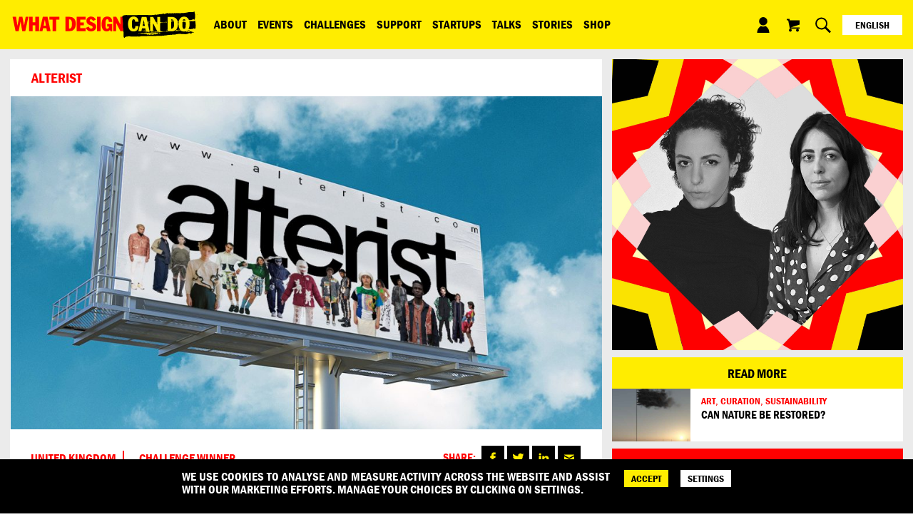

--- FILE ---
content_type: text/html; charset=UTF-8
request_url: https://www.whatdesigncando.com/speakers/alterist/
body_size: 23473
content:
<!doctype html>
<html lang="en-GB">
  <head>
  <meta charset="utf-8">
  <meta http-equiv="x-ua-compatible" content="ie=edge">
  <meta name="viewport" content="width=device-width, initial-scale=1, shrink-to-fit=no">
  <link rel="stylesheet" href="https://use.typekit.net/ugw3fxm.css">
  <meta name="facebook-domain-verification" content="kdoztdxglx00cre69e01nqjia9gxfb" />
  <link rel="apple-touch-icon" sizes="180x180" href="https://www.whatdesigncando.com/app/themes/pms72-whatdesigncando/dist/images/favicon/apple-touch-icon.png?v=wdcd2">
<link rel="icon" type="image/png" sizes="32x32" href="https://www.whatdesigncando.com/app/themes/pms72-whatdesigncando/dist/images/favicon/favicon-32x32.png?v=wdcd2">
<link rel="icon" type="image/png" sizes="16x16" href="https://www.whatdesigncando.com/app/themes/pms72-whatdesigncando/dist/images/favicon/favicon-16x16.png?v=wdcd2">
<link rel="manifest" href="https://www.whatdesigncando.com/app/themes/pms72-whatdesigncando/dist/images/favicon/manifest.json?v=wdcd2">
<link rel="mask-icon" href="https://www.whatdesigncando.com/app/themes/pms72-whatdesigncando/dist/images/favicon/safari-pinned-tab.svg?v=wdcd2" color="#ed1c24">
<link rel="shortcut icon" href="https://www.whatdesigncando.com/app/themes/pms72-whatdesigncando/dist/images/favicon/favicon.ico?v=wdcd2">
<meta name="msapplication-config" content="https://www.whatdesigncando.com/app/themes/pms72-whatdesigncando/dist/images/favicon/browserconfig.xml?v=wdcd2">
<meta name="theme-color" content="#fff200">
  
  
  
  <meta name='robots' content='max-image-preview:large' />
<link rel="alternate" href="https://www.whatdesigncando.com/speakers/alterist/" hreflang="en" />
<link rel="alternate" href="https://www.whatdesigncando.com/es/oradores/alterist/" hreflang="es" />

	<!-- This site is optimized with the Yoast SEO Premium plugin v15.1.2 - https://yoast.com/wordpress/plugins/seo/ -->
	<title>Alterist - What Design Can Do</title>
	<meta name="robots" content="index, follow, max-snippet:-1, max-image-preview:large, max-video-preview:-1" />
	<link rel="canonical" href="https://www.whatdesigncando.com/speakers/alterist/" />
	<meta property="og:locale" content="en_GB" />
	<meta property="og:locale:alternate" content="es_ES" />
	<meta property="og:type" content="article" />
	<meta property="og:title" content="Alterist - What Design Can Do" />
	<meta property="og:description" content="Alterist is an online marketplace for upcycled products, fueled by a community of designers who add&hellip;" />
	<meta property="og:url" content="https://www.whatdesigncando.com/speakers/alterist/" />
	<meta property="og:site_name" content="What Design Can Do" />
	<meta property="article:publisher" content="https://www.facebook.com/fb.whatdesigncando/" />
	<meta property="article:modified_time" content="2023-09-26T21:19:45+00:00" />
	<meta property="og:image" content="https://whatdesigncando.s3.eu-central-1.amazonaws.com/app/uploads/20230921020425/alterist-2.png" />
	<meta property="og:image:width" content="1080" />
	<meta property="og:image:height" content="1080" />
	<meta name="twitter:card" content="summary_large_image" />
	<meta name="twitter:creator" content="@WhatDesignCanDo" />
	<meta name="twitter:site" content="@WhatDesignCanDo" />
	<script type="application/ld+json" class="yoast-schema-graph">{"@context":"https://schema.org","@graph":[{"@type":"WebSite","@id":"https://www.whatdesigncando.com/#website","url":"https://www.whatdesigncando.com/","name":"What Design Can Do","description":"","potentialAction":[{"@type":"SearchAction","target":"https://www.whatdesigncando.com/search/{search_term_string}","query-input":"required name=search_term_string"}],"inLanguage":"en-GB"},{"@type":"ImageObject","@id":"https://www.whatdesigncando.com/speakers/alterist/#primaryimage","inLanguage":"en-GB","url":"https://whatdesigncando.s3.eu-central-1.amazonaws.com/app/uploads/20230921020425/alterist-2.png","width":1080,"height":1080},{"@type":"WebPage","@id":"https://www.whatdesigncando.com/speakers/alterist/#webpage","url":"https://www.whatdesigncando.com/speakers/alterist/","name":"Alterist - What Design Can Do","isPartOf":{"@id":"https://www.whatdesigncando.com/#website"},"primaryImageOfPage":{"@id":"https://www.whatdesigncando.com/speakers/alterist/#primaryimage"},"datePublished":"2023-09-12T05:25:00+00:00","dateModified":"2023-09-26T21:19:45+00:00","inLanguage":"en-GB","potentialAction":[{"@type":"ReadAction","target":["https://www.whatdesigncando.com/speakers/alterist/"]}]}]}</script>
	<!-- / Yoast SEO Premium plugin. -->


<link rel='dns-prefetch' href='//maps.googleapis.com' />
<link rel='dns-prefetch' href='//code.jquery.com' />
<link rel="stylesheet" href="/wp/wp-includes/css/dist/block-library/style.min.css?ver=5.9.7">
<style id='woocommerce-events-fooevents-event-listing-style-inline-css' type='text/css'>
/*!***************************************************************************************************************************************************************************************************************************************************************!*\
  !*** css ./node_modules/css-loader/dist/cjs.js??ruleSet[1].rules[4].use[1]!./node_modules/postcss-loader/dist/cjs.js??ruleSet[1].rules[4].use[2]!./node_modules/sass-loader/dist/cjs.js??ruleSet[1].rules[4].use[3]!./src/fooevents-event-listing/style.scss ***!
  \***************************************************************************************************************************************************************************************************************************************************************/
/**
 * The following styles get applied both on the front of your site
 * and in the editor.
 *
 * Replace them with your own styles or remove the file completely.
 */
.wp-block-woocommerce-events-fooevents-event-listing {
  border: 0;
}

.fooevents-event-listing-clear {
  clear: both;
}

/* Event Listing Block */
.fooevents-event-listing-date-month {
  font-size: 0.9em;
  line-height: 1em;
  text-transform: uppercase;
  font-weight: 500;
  padding-top: 0.7em;
  margin: 0;
}

.fooevents-event-listing-date-day {
  font-size: 1.6em;
  font-weight: bold;
  line-height: 1.2em;
}

/* Event Listing Block > List */
.fooevents-event-listing-list-container {
  gap: 1.5em;
  margin-bottom: 1.5em;
  display: grid;
  grid-template-columns: 300px auto;
}

.fooevents-event-listing-list-container.image-right {
  grid-template-columns: auto 300px;
}

.image-right .fooevents-event-listing-list-thumbnail {
  grid-column: 2/3;
  grid-row: 1;
}

.image-right .fooevents-event-listing-list-content {
  grid-column: 1/2;
  grid-row: 1;
}

.fooevents-event-listing-list-container.image-none {
  grid-template-columns: repeat(1, 100%);
}

.fooevents-event-listing-list-seperators h2 {
  padding: 0 0 0.5em 0;
  font-size: 1.2em;
}

#fooevents-event-listing-list h3 {
  margin: 0 0 0.5em;
  padding: 0;
}

#fooevents-event-listing-list img {
  max-width: 100%;
  width: 100%;
  height: auto;
}

#fooevents-event-listing-list .fooevents-event-listing-list-datetime {
  padding: 0;
  margin: 0 0 0.5em;
}

#fooevents-event-listing-list .fooevents-event-listing-list-excerpt {
  margin: 0 0 0.5em;
  padding: 0;
}

#fooevents-event-listing-list .fooevents-event-listing-list-price {
  font-weight: bold;
  padding-right: 1em;
}

#fooevents-event-listing-list .fooevents-event-listing-list-location {
  margin: 0 0 0.5em;
  padding: 0;
}

#fooevents-event-listing-list .fooevents-event-listing-list-stock {
  margin: 0 0 1em;
  padding: 0;
}

#fooevents-event-listing-list .fooevents-event-listing-list-book-now {
  font-weight: bold;
}

#fooevents-event-listing-list .fooevents-event-listing-list-book-now a {
  text-decoration: none;
}

/* Event Listing Block > Compact */
table#fooevents-event-listing-compact {
  width: 100%;
}

table#fooevents-event-listing-compact th {
  text-align: left;
}

#fooevents-event-listing-compact h3 {
  margin-bottom: 0.5em;
  padding: 0;
  margin-block-start: 0;
  font-size: 1.4em;
}

#fooevents-event-listing-compact ul {
  list-style: none;
  margin: 0;
  padding: 0;
  font-size: 0.9em;
}

table#fooevents-event-listing-compact td.date {
  text-align: center;
}

#fooevents-event-listing-compact .fooevents-event-listing-compact-datetime {
  padding: 0 0 0.5em;
  margin: 0;
}

#fooevents-event-listing-compact .fooevents-event-listing-compact-excerpt {
  margin-bottom: 1em;
}

#fooevents-event-listing-compact .fooevents-event-listing-compact-stock {
  margin: 1em 0 0;
  padding: 0;
}

#fooevents-event-listing-compact .fooevents-event-listing-compact-book-now {
  padding: 0;
  margin: 0 0em;
  font-weight: bold;
}

#fooevents-event-listing-compact .fooevents-event-listing-compact-book-now a {
  text-decoration: none;
}

#fooevents-event-listing-compact .fooevents-event-listing-compact-price {
  font-weight: bold;
  margin: 0;
}

#fooevents-event-listing-compact .fooevents-event-listing-compact-price {
  font-weight: bold;
  margin: 0;
}

#fooevents-event-listing-compact .fooevents-event-listing-compact-availability {
  margin: 0;
}

#fooevents-event-listing-compact .fooevents-event-listing-compact-location {
  margin: 0 0 0.5em;
  padding: 0;
}

/* Event Listing Block > Tiled */
#fooevents-event-listing-tiles {
  display: grid;
  gap: 30px;
}

#fooevents-event-listing-tiles h3 {
  margin-bottom: 0.5em;
  padding: 0;
  margin-block-start: 0;
  font-size: 1.2em;
}

#fooevents-event-listing-tiles .event-thumbnail img {
  width: 100%;
  height: auto;
  padding: 0;
  margin: 0 0 1em;
}

#fooevents-event-listing-tiles .fooevents-event-listing-tiles-datetime {
  padding: 0;
  margin: 0 0 0.5em;
}

#fooevents-event-listing-tiles .fooevents-event-listing-tiles-location {
  font-weight: bold;
  margin: 0 0 0.5em;
}

#fooevents-event-listing-tiles .fooevents-event-listing-tiles-excerpt {
  margin: 0 0 1em;
}

#fooevents-event-listing-tiles .fooevents-event-listing-tiles-stock {
  margin: 0 0 1em;
}

#fooevents-event-listing-tiles .fooevents-event-listing-tiles-price {
  font-weight: bold;
  margin: 0;
}

#fooevents-event-listing-tiles .fooevents-event-listing-tiles-availability {
  margin: 0;
}

#fooevents-event-listing-tiles .fooevents-event-listing-book-now {
  font-weight: bold;
  margin: 1em 0 0;
}

#fooevents-event-listing-tiles .fooevents-event-listing-book-now a {
  text-decoration: none;
}

.fooevents-event-listing-tile-number-2 {
  grid-template-columns: repeat(2, calc(50% - 15px));
}

.fooevents-event-listing-tile-number-3 {
  grid-template-columns: repeat(3, calc(33.33% - 20px));
}

.fooevents-event-listing-tile-number-4 {
  grid-template-columns: repeat(4, calc(25% - 22.5px));
}

.fooevents-event-listing-tile-number-5 {
  grid-template-columns: repeat(5, calc(20% - 24px));
}

.fooevents-event-listing-tile-number-6 {
  grid-template-columns: repeat(6, calc(16.66% - 25px));
}

/* Event Icon Styles */
.event-icon {
  display: inline;
  margin: 0.4em 0.4em 0 0;
  padding: 0;
  line-height: 0.8em;
}

.event-icon:before {
  content: "\f469";
  font-family: "dashicons";
  font-size: 1em;
}

.event-icon-calendar:before {
  content: "\f508";
}

@media screen and (max-width: 55em) {
  .fooevents-event-listing-tile-number-5,
  .fooevents-event-listing-tile-number-6 {
    grid-template-columns: repeat(3, calc(33.33% - 20px));
  }
  #fooevents-event-listing-compact td {
    display: block;
    width: 100%;
  }
  table#fooevents-event-listing-compact td.date {
    text-align: left;
  }
}
@media screen and (max-width: 50em) {
  .fooevents-event-listing-tile-number-2,
  .fooevents-event-listing-tile-number-3,
  .fooevents-event-listing-tile-number-4,
  .fooevents-event-listing-tile-number-5,
  .fooevents-event-listing-tile-number-6 {
    grid-template-columns: repeat(3, calc(33.33% - 20px));
  }
}
@media screen and (max-width: 40em) {
  .fooevents-event-listing-tile-number-2,
  .fooevents-event-listing-tile-number-3,
  .fooevents-event-listing-tile-number-4,
  .fooevents-event-listing-tile-number-5,
  .fooevents-event-listing-tile-number-6 {
    grid-template-columns: repeat(2, calc(50% - 15px));
  }
  .fooevents-event-listing-list-container {
    grid-template-columns: repeat(1, 100%);
  }
}
@media screen and (max-width: 30em) {
  .fooevents-event-listing-tile-number-2,
  .fooevents-event-listing-tile-number-3,
  .fooevents-event-listing-tile-number-4,
  .fooevents-event-listing-tile-number-5,
  .fooevents-event-listing-tile-number-6 {
    grid-template-columns: repeat(1, 100%);
  }
}

/*# sourceMappingURL=style-index.css.map*/
</style>
<style id='woocommerce-events-fooevents-event-attendees-style-inline-css' type='text/css'>
/*!*****************************************************************************************************************************************************************************************************************************************************************!*\
  !*** css ./node_modules/css-loader/dist/cjs.js??ruleSet[1].rules[4].use[1]!./node_modules/postcss-loader/dist/cjs.js??ruleSet[1].rules[4].use[2]!./node_modules/sass-loader/dist/cjs.js??ruleSet[1].rules[4].use[3]!./src/fooevents-event-attendees/style.scss ***!
  \*****************************************************************************************************************************************************************************************************************************************************************/
/**
 * The following styles get applied both on the front of your site
 * and in the editor.
 *
 * Replace them with your own styles or remove the file completely.
 */
/*  Attendee Block Grid Styles */
.fooevents-attendees-grid {
  display: grid;
  gap: 30px;
}

.fooevents-attendee-list-grid-2 {
  grid-template-columns: repeat(2, calc(50% - 15px));
}

.fooevents-attendee-list-grid-3 {
  grid-template-columns: repeat(3, calc(33.33% - 20px));
}

.fooevents-attendee-list-grid-4 {
  grid-template-columns: repeat(4, calc(25% - 22.5px));
}

.fooevents-attendee-list-grid-5 {
  grid-template-columns: repeat(5, calc(20% - 24px));
}

.fooevents-attendee-list-grid-6 {
  grid-template-columns: repeat(6, calc(16.66% - 25px));
}

.fooevents-attendee-list-grid-7 {
  grid-template-columns: repeat(7, calc(14.28% - 25.7142857143px));
}

.fooevents-attendee-list-grid-8 {
  grid-template-columns: repeat(8, calc(12.5% - 26.25px));
}

.fooevents-attendees-grid .fooevents-attendee {
  margin-bottom: 1em;
  text-align: center;
  line-height: 1.3em;
}

.fooevents-attendees:after,
.fooevents-attendee-list-clear {
  clear: both;
  content: "";
  display: block;
}

.fooevents-attendees-grid .fooevents-attendee img {
  border-radius: 100%;
  max-width: 90%;
  margin: 0 0 0.5em;
  display: inline-block;
}

.fooevents-attendees-grid .fooevents-attendee-info-name {
  font-weight: bold;
}

.fooevents-attendees-grid .fooevents-attendee-info-designation,
.fooevents-attendees-grid .fooevents-attendee-info-company,
.fooevents-attendees-grid .fooevents-attendee-info-telephone,
.fooevents-attendees-grid .fooevents-attendee-info-email,
.fooevents-attendees-grid .fooevents-attendee-info-signup {
  font-size: 0.8em;
}

.fooevents-attendees-grid .fooevents-attendee-info-designation {
  font-weight: 600;
}

.fooevents-attendees-grid-total {
  padding: 1em 0;
  text-align: center;
}

/* Attendee Block Name Styles */
.fooevents-attendee strong {
  font-size: 0.9em;
  font-weight: 600;
}

/* Attendee Block Pictures Styles */
.fooevents-attendees-pictures .fooevents-attendee {
  float: left;
  text-align: center;
  line-height: 1.3em;
  margin: 0 0 0 -0.8em;
}

.fooevents-attendees-pictures .fooevents-attendee img {
  max-width: 100%;
}

.fooevents-attendees-pictures .fooevents-attendee-size-large {
  width: 6em;
}

.fooevents-attendees-pictures .fooevents-attendee-size-large img {
  border: solid 4px #fff;
  width: 6em;
}

.fooevents-attendees-pictures .fooevents-attendee-size-medium {
  width: 3.5em;
}

.fooevents-attendees-pictures .fooevents-attendee-size-medium img {
  border: solid 3px #fff;
  width: 3.5em;
}

.fooevents-attendees-pictures .fooevents-attendee-size-small {
  width: 2.5em;
}

.fooevents-attendees-pictures .fooevents-attendee-size-small img {
  border: solid 2px #fff;
  width: 2.5em;
}

#fooevents-attendee-list-compact .fooevents-attendee-large img {
  max-width: 6em;
}

#fooevents-attendee-list-compact .fooevents-attendee-medium img {
  max-width: 3.5em;
}

#fooevents-attendee-list-compact .fooevents-attendee-small img {
  max-width: 2.5em;
}

.fooevents-attendees-pictures .fooevents-attendee-0 {
  margin: 0;
}

/* Attendee Block List Styles */
.fooevents-attendees-list img {
  border-radius: 100%;
  max-width: 90%;
  margin: 0 0 0.5em;
}

.fooevents-attendees-list-total {
  padding: 1em 0;
  text-align: left;
}

/* Attendee Block Image Styles */
.fooevents-attendees-pictures .fooevents-attendee img {
  border-radius: 100%;
  max-width: 100%;
  margin: 0 0 0.5em;
}

/* Responsive Styles */
@media screen and (max-width: 55em) {
  .fooevents-attendee-list-grid-5,
  .fooevents-attendee-list-grid-6,
  .fooevents-attendee-list-grid-7,
  .fooevents-attendee-list-grid-8 {
    grid-template-columns: repeat(5, calc(20% - 24px));
  }
}
@media screen and (max-width: 50em) {
  .fooevents-attendee-list-grid-5,
  .fooevents-attendee-list-grid-6,
  .fooevents-attendee-list-grid-7,
  .fooevents-attendee-list-grid-8 {
    grid-template-columns: repeat(4, calc(25% - 22.5px));
  }
}
@media screen and (max-width: 40em) {
  .fooevents-attendee-list-grid-4,
  .fooevents-attendee-list-grid-5,
  .fooevents-attendee-list-grid-6,
  .fooevents-attendee-list-grid-7,
  .fooevents-attendee-list-grid-8 {
    grid-template-columns: repeat(3, calc(33.33% - 20px));
  }
  #fooevents-attendee-list-compact th {
    display: none;
  }
  #fooevents-attendee-list-compact td {
    display: block;
    width: 100%;
  }
}
@media screen and (max-width: 30em) {
  .fooevents-attendee-list-grid-3,
  .fooevents-attendee-list-grid-4,
  .fooevents-attendee-list-grid-5,
  .fooevents-attendee-list-grid-6,
  .fooevents-attendee-list-grid-7,
  .fooevents-attendee-list-grid-8 {
    grid-template-columns: repeat(2, calc(50% - 15px));
  }
}

/*# sourceMappingURL=style-index.css.map*/
</style>
<link rel="stylesheet" href="/app/plugins/woocommerce/packages/woocommerce-blocks/build/wc-blocks-vendors-style.css?ver=8.3.3">
<link rel="stylesheet" href="/app/plugins/woocommerce/packages/woocommerce-blocks/build/wc-blocks-style.css?ver=8.3.3">
<style id='global-styles-inline-css' type='text/css'>
body{--wp--preset--color--black: #000000;--wp--preset--color--cyan-bluish-gray: #abb8c3;--wp--preset--color--white: #ffffff;--wp--preset--color--pale-pink: #f78da7;--wp--preset--color--vivid-red: #cf2e2e;--wp--preset--color--luminous-vivid-orange: #ff6900;--wp--preset--color--luminous-vivid-amber: #fcb900;--wp--preset--color--light-green-cyan: #7bdcb5;--wp--preset--color--vivid-green-cyan: #00d084;--wp--preset--color--pale-cyan-blue: #8ed1fc;--wp--preset--color--vivid-cyan-blue: #0693e3;--wp--preset--color--vivid-purple: #9b51e0;--wp--preset--gradient--vivid-cyan-blue-to-vivid-purple: linear-gradient(135deg,rgba(6,147,227,1) 0%,rgb(155,81,224) 100%);--wp--preset--gradient--light-green-cyan-to-vivid-green-cyan: linear-gradient(135deg,rgb(122,220,180) 0%,rgb(0,208,130) 100%);--wp--preset--gradient--luminous-vivid-amber-to-luminous-vivid-orange: linear-gradient(135deg,rgba(252,185,0,1) 0%,rgba(255,105,0,1) 100%);--wp--preset--gradient--luminous-vivid-orange-to-vivid-red: linear-gradient(135deg,rgba(255,105,0,1) 0%,rgb(207,46,46) 100%);--wp--preset--gradient--very-light-gray-to-cyan-bluish-gray: linear-gradient(135deg,rgb(238,238,238) 0%,rgb(169,184,195) 100%);--wp--preset--gradient--cool-to-warm-spectrum: linear-gradient(135deg,rgb(74,234,220) 0%,rgb(151,120,209) 20%,rgb(207,42,186) 40%,rgb(238,44,130) 60%,rgb(251,105,98) 80%,rgb(254,248,76) 100%);--wp--preset--gradient--blush-light-purple: linear-gradient(135deg,rgb(255,206,236) 0%,rgb(152,150,240) 100%);--wp--preset--gradient--blush-bordeaux: linear-gradient(135deg,rgb(254,205,165) 0%,rgb(254,45,45) 50%,rgb(107,0,62) 100%);--wp--preset--gradient--luminous-dusk: linear-gradient(135deg,rgb(255,203,112) 0%,rgb(199,81,192) 50%,rgb(65,88,208) 100%);--wp--preset--gradient--pale-ocean: linear-gradient(135deg,rgb(255,245,203) 0%,rgb(182,227,212) 50%,rgb(51,167,181) 100%);--wp--preset--gradient--electric-grass: linear-gradient(135deg,rgb(202,248,128) 0%,rgb(113,206,126) 100%);--wp--preset--gradient--midnight: linear-gradient(135deg,rgb(2,3,129) 0%,rgb(40,116,252) 100%);--wp--preset--duotone--dark-grayscale: url('#wp-duotone-dark-grayscale');--wp--preset--duotone--grayscale: url('#wp-duotone-grayscale');--wp--preset--duotone--purple-yellow: url('#wp-duotone-purple-yellow');--wp--preset--duotone--blue-red: url('#wp-duotone-blue-red');--wp--preset--duotone--midnight: url('#wp-duotone-midnight');--wp--preset--duotone--magenta-yellow: url('#wp-duotone-magenta-yellow');--wp--preset--duotone--purple-green: url('#wp-duotone-purple-green');--wp--preset--duotone--blue-orange: url('#wp-duotone-blue-orange');--wp--preset--font-size--small: 13px;--wp--preset--font-size--medium: 20px;--wp--preset--font-size--large: 36px;--wp--preset--font-size--x-large: 42px;}.has-black-color{color: var(--wp--preset--color--black) !important;}.has-cyan-bluish-gray-color{color: var(--wp--preset--color--cyan-bluish-gray) !important;}.has-white-color{color: var(--wp--preset--color--white) !important;}.has-pale-pink-color{color: var(--wp--preset--color--pale-pink) !important;}.has-vivid-red-color{color: var(--wp--preset--color--vivid-red) !important;}.has-luminous-vivid-orange-color{color: var(--wp--preset--color--luminous-vivid-orange) !important;}.has-luminous-vivid-amber-color{color: var(--wp--preset--color--luminous-vivid-amber) !important;}.has-light-green-cyan-color{color: var(--wp--preset--color--light-green-cyan) !important;}.has-vivid-green-cyan-color{color: var(--wp--preset--color--vivid-green-cyan) !important;}.has-pale-cyan-blue-color{color: var(--wp--preset--color--pale-cyan-blue) !important;}.has-vivid-cyan-blue-color{color: var(--wp--preset--color--vivid-cyan-blue) !important;}.has-vivid-purple-color{color: var(--wp--preset--color--vivid-purple) !important;}.has-black-background-color{background-color: var(--wp--preset--color--black) !important;}.has-cyan-bluish-gray-background-color{background-color: var(--wp--preset--color--cyan-bluish-gray) !important;}.has-white-background-color{background-color: var(--wp--preset--color--white) !important;}.has-pale-pink-background-color{background-color: var(--wp--preset--color--pale-pink) !important;}.has-vivid-red-background-color{background-color: var(--wp--preset--color--vivid-red) !important;}.has-luminous-vivid-orange-background-color{background-color: var(--wp--preset--color--luminous-vivid-orange) !important;}.has-luminous-vivid-amber-background-color{background-color: var(--wp--preset--color--luminous-vivid-amber) !important;}.has-light-green-cyan-background-color{background-color: var(--wp--preset--color--light-green-cyan) !important;}.has-vivid-green-cyan-background-color{background-color: var(--wp--preset--color--vivid-green-cyan) !important;}.has-pale-cyan-blue-background-color{background-color: var(--wp--preset--color--pale-cyan-blue) !important;}.has-vivid-cyan-blue-background-color{background-color: var(--wp--preset--color--vivid-cyan-blue) !important;}.has-vivid-purple-background-color{background-color: var(--wp--preset--color--vivid-purple) !important;}.has-black-border-color{border-color: var(--wp--preset--color--black) !important;}.has-cyan-bluish-gray-border-color{border-color: var(--wp--preset--color--cyan-bluish-gray) !important;}.has-white-border-color{border-color: var(--wp--preset--color--white) !important;}.has-pale-pink-border-color{border-color: var(--wp--preset--color--pale-pink) !important;}.has-vivid-red-border-color{border-color: var(--wp--preset--color--vivid-red) !important;}.has-luminous-vivid-orange-border-color{border-color: var(--wp--preset--color--luminous-vivid-orange) !important;}.has-luminous-vivid-amber-border-color{border-color: var(--wp--preset--color--luminous-vivid-amber) !important;}.has-light-green-cyan-border-color{border-color: var(--wp--preset--color--light-green-cyan) !important;}.has-vivid-green-cyan-border-color{border-color: var(--wp--preset--color--vivid-green-cyan) !important;}.has-pale-cyan-blue-border-color{border-color: var(--wp--preset--color--pale-cyan-blue) !important;}.has-vivid-cyan-blue-border-color{border-color: var(--wp--preset--color--vivid-cyan-blue) !important;}.has-vivid-purple-border-color{border-color: var(--wp--preset--color--vivid-purple) !important;}.has-vivid-cyan-blue-to-vivid-purple-gradient-background{background: var(--wp--preset--gradient--vivid-cyan-blue-to-vivid-purple) !important;}.has-light-green-cyan-to-vivid-green-cyan-gradient-background{background: var(--wp--preset--gradient--light-green-cyan-to-vivid-green-cyan) !important;}.has-luminous-vivid-amber-to-luminous-vivid-orange-gradient-background{background: var(--wp--preset--gradient--luminous-vivid-amber-to-luminous-vivid-orange) !important;}.has-luminous-vivid-orange-to-vivid-red-gradient-background{background: var(--wp--preset--gradient--luminous-vivid-orange-to-vivid-red) !important;}.has-very-light-gray-to-cyan-bluish-gray-gradient-background{background: var(--wp--preset--gradient--very-light-gray-to-cyan-bluish-gray) !important;}.has-cool-to-warm-spectrum-gradient-background{background: var(--wp--preset--gradient--cool-to-warm-spectrum) !important;}.has-blush-light-purple-gradient-background{background: var(--wp--preset--gradient--blush-light-purple) !important;}.has-blush-bordeaux-gradient-background{background: var(--wp--preset--gradient--blush-bordeaux) !important;}.has-luminous-dusk-gradient-background{background: var(--wp--preset--gradient--luminous-dusk) !important;}.has-pale-ocean-gradient-background{background: var(--wp--preset--gradient--pale-ocean) !important;}.has-electric-grass-gradient-background{background: var(--wp--preset--gradient--electric-grass) !important;}.has-midnight-gradient-background{background: var(--wp--preset--gradient--midnight) !important;}.has-small-font-size{font-size: var(--wp--preset--font-size--small) !important;}.has-medium-font-size{font-size: var(--wp--preset--font-size--medium) !important;}.has-large-font-size{font-size: var(--wp--preset--font-size--large) !important;}.has-x-large-font-size{font-size: var(--wp--preset--font-size--x-large) !important;}
</style>
<style id='woocommerce-inline-inline-css' type='text/css'>
.woocommerce form .form-row .required { visibility: visible; }
</style>
<link rel="stylesheet" href="/app/plugins/woocommerce-name-your-price/assets/css/frontend/name-your-price.min.css?ver=3.6.1">
<link rel="stylesheet" href="/app/themes/pms72-whatdesigncando/dist/styles/main_44c3252f.css">
	<noscript><style>.woocommerce-product-gallery{ opacity: 1 !important; }</style></noscript>
	<link rel="icon" href="https://whatdesigncando.s3.eu-central-1.amazonaws.com/app/uploads/20180709134506/WDCD_Favicon.png" sizes="32x32" />
<link rel="icon" href="https://whatdesigncando.s3.eu-central-1.amazonaws.com/app/uploads/20180709134506/WDCD_Favicon.png" sizes="192x192" />
<link rel="apple-touch-icon" href="https://whatdesigncando.s3.eu-central-1.amazonaws.com/app/uploads/20180709134506/WDCD_Favicon.png" />
<meta name="msapplication-TileImage" content="https://whatdesigncando.s3.eu-central-1.amazonaws.com/app/uploads/20180709134506/WDCD_Favicon.png" />
		<style type="text/css" id="wp-custom-css">
			@media only screen and (min-width: 800px) {
.grid-container3 {
	display:grid;
	display: grid;
  grid-template-columns: 33.3% 33.3% 33.3%;
}
}

hr {
	border-top: 3px dotted black;
	background:none;
}
del {
	text-decoration-thickness: 3px;
}
 #bullet {
  list-style-type: square;
	margin:5px 0 10px 0;
}
.image.is-special-snowflake {
	height: 40vh;
}


.column--has-background-image [class*="__inner"] {
	background-position: center;
	background-size: cover;
}
a:hover {
	text-decoration:underline;
}
.carousel-item .h3 {
	background-color: initial;
	padding:70px;
	font-size: 4em;
	background-image: linear-gradient(to bottom, rgba(0,0,0,0), rgba(0,0,0,1));
	color: #ffee00;
}
.wdcd-ams25-day {
	margin-bottom: 30px;
	color:#000;
}
.wdcd-ams25-day strong {
	color:#000;
	text-decoration:underline;
}
.variations_form, #ticket-types, #dinner-option {
	font-family: franklin-gothic-urw-cond,sans-serif;
	margin-right:10px;
}
input[type='number'] {
    -moz-appearance:textfield;
}

input::-webkit-outer-spin-button,
input::-webkit-inner-spin-button {
/*     -webkit-appearance: none; */
}
#nyp-2 {
	background-color:#f9f9f9;
	font-family: franklin-gothic-urw-cond,sans-serif;

}
.nyp {
	font-family: franklin-gothic-urw-cond,sans-serif;
	margin-bottom:10px;
}
#nyp-1 {
	background-color:#f9f9f9;
	font-family: franklin-gothic-urw-cond,sans-serif;
}		</style>
		
  
  <style>
    .lang-item-pt {
      display: none !important;
    }

    .lang-item-pt.active {
      display: block !important;
    }

    .woocommerce-MyAccount-navigation .woocommerce-MyAccount-navigation-link--fooevents-tickets {
      display: none !important;
    }
  </style>
</head>
  <body class="speaker-template-default single single-speaker postid-29637 theme-pms72-whatdesigncando/resources woocommerce-no-js alterist sidebar-primary app-data index-data singular-data single-data single-speaker-data single-speaker-alterist-data">
    <noscript><iframe src="https://www.googletagmanager.com/ns.html?id=GTM-KWV8CSQ"
height="0" width="0" style="display:none;visibility:hidden"></iframe></noscript>
    <div class="uber">
            <header class="header has-background-primary" id="header">
    <div class="container">
    <div class="container__inner has-background-primary">
      <div class="logo header__logo">
  <a class="logo__inner" href="https://www.whatdesigncando.com/">
    <svg class="icon" xmlns="http://www.w3.org/2000/svg" width="700" height="100" viewBox="0 0 700 100"><path id="what_design" data-name="what design" d="M380.58,75.62h-5.73l-2.66-5a16.24,16.24,0,0,1-11.87,5.22c-14.22,0-20-11.15-20-26.8,0-14.43,4.4-29.57,21.08-29.57C375,19.45,381,27.84,381,39.91H367.7c-.41-6.45-.82-10.33-5.93-10.33-5.83,0-6.65,8.18-6.65,18.21,0,11.15.51,18.11,7,18.11,4.6,0,6.65-5.42,6.65-8.8h-6.85V48h18.72V75.62ZM385,20.47h11.46l15.65,29.16h.1V20.47h11V74.7h-11L396.13,44.51H396V74.7H385Zm-62.2,0h13.71V74.7H322.78Zm-31.61,37c1.94,4.6,4.09,7.78,9.41,7.78,3.17,0,5.63-1.94,5.63-4.6,0-11-24-4.91-24-25.88,0-8.18,8.18-15.35,17.49-15.35,9.11,0,16,5.22,18.42,12l-11,4.58c-1.43-3.17-3.48-6-7.47-6A4.42,4.42,0,0,0,295,34.6c0,7.67,24.55,5.93,24.55,22.92,0,11.15-9.11,18.42-19.85,18.42-9.21,0-16.57-4.91-19.85-13.71Zm-46.45-37h34.17V31H258.43V42h13.71V52.49H258.43V63.75h20.46V74.7H244.72ZM215.66,65.08h1.53c9.62,0,9.62-11.77,9.62-18.93,0-6.24-.92-16.16-10-16.16h-1.13V65.08ZM202,20.47h14.83c16.88,0,24.76,10.33,24.76,26.29,0,15.45-6.45,27.93-23.12,27.93H202Zm-61.18,0H179V31H166.76V74.7H153.05V31H140.78Zm-22.2,33.66h8.8l-4-22.1h-.2Zm-3-33.66h18L145.17,74.7H131.36l-2.15-11H116.63l-2.35,11H102.92Zm-52.89,0H76.42V41.55H87.17V20.47h13.71V74.7H87.17V52.49H76.42V74.7H62.71ZM0,20.47H13.2l5.22,33.66h.2l6.65-33.66H37.55l6.24,33.66h.1L50,20.47H60.46L48.7,74.7H36.93l-6.34-36h-.2l-7.26,36H11.25Z" fill="#ff0000"/><path id="veeg" data-name="can do" d="M674,37.38a1.53,1.53,0,0,1-.21.39l-1.69.42a3.08,3.08,0,0,0-2.3.47c-.38.27-1.07.12-1.62.15-1.19.08-2.35-.11-3.54.53-.71.39-1.8.07-2.72.07h-3.58l-.06-.29c.26-.16.51-.44.78-.46,1.85-.16,3.7-.22,5.54-.4a25.47,25.47,0,0,0,2.9-.54c1.55-.33,3.08-.72,4.63-1C672.85,36.56,673.62,36.41,674,37.38ZM699.57,59c-.17,1.36,0,5.23-.82,6.25-1.19,1.47-3.85-.47-5.61-.78-2.62-.46-3.79,1.35-5.61,3-.79-2.29-3.39-.53-4.41-.28a14.86,14.86,0,0,1-5.9-.15q-.58-1.34-1.37-.52a2.17,2.17,0,0,1-1,.46,24.36,24.36,0,0,0-2.75.5c-2.08.53-3.38,2.44-4.13,0-1.41,2.55-8.84,1-11.31,1.18a35.07,35.07,0,0,1-3.53.56c-.52,0-1-.73-1.78-.75a5.81,5.81,0,0,0-3.84,1.33l-.61-2c-1,.71-1.45.59-.77,1.72l-1.64.3c.29-2,.33-1.56-1.23-1.46.21,2.68-.89,1.4-1.79.17-1.46,2.42-1.65,1.11-4,1.31-.6.05-.78,1.09-1.88.72-.77-.26-.76-.81-1-1.63-1.3-.05-1.59,2.11-.59,2.77,1.21.8,2.3-.18,3.52-.19a67.38,67.38,0,0,1,8.56.72,62.81,62.81,0,0,0,7.79.76c1.18,0,2.36-.84,3.54-.84q.09,1.61,1.31.83t1.73.63c-3.07,2-11.23,0-14.46-.27.16,1.93,0,1.38,1.5,1.8a17.35,17.35,0,0,0,3.88,0c.83.05,1.62.27,2.4.27l1.63-.57.45.74a7.25,7.25,0,0,0,3.26.2c1-.05,1.6-.57,2.52-.37a2.09,2.09,0,0,1,1.62.78c1.78,2.83-.65.73-.19,2.27,2.2-.51,2-.63,2.28-2.87,1.35.56,1.1,1.54.25,2.48.3,0,2.43,0,2.57-.52-1.49-.55-1.2-.59-1.5-2l3.64.32-1.38,2a72.6,72.6,0,0,0,7.36-1.18c2-.53,4.26-1.43,6.38-1.06.18,0,1.23,1,1.61,1.09,1.37.46,2.78.67,4.16,1.18,2.06.76,4.1,1.09,6.15,1.79-3.13,1.16-8-.4-10.79,1.86l1.92,1.3c-1.17,1.06-3.73,1.94-5.25,1.22s-.82-1.5-2.57-1.87c-3-.65-6.63,2.69-9.23,1.67l.8,1.33c-6.73,2.11-14.43.61-21.33.47a45,45,0,0,1-6.41-.48,28.21,28.21,0,0,0-5.26-.11c-2,.07-2.76-.46-3.11,1.6-1.13-1.76-.61-.87-2-1a11.5,11.5,0,0,0-2.86.09c-.34.14-2.09,2.79-2.42-.07-1.44,2.59-6.48,1.85-9.33,2.08-2.52.2-7.88-.45-9.29,1.73-.83-1.29-1.6-1.1-3.12-.75a18.59,18.59,0,0,1-3.67.33,55.14,55.14,0,0,0-8.07.75c-5,1.07-10.31,1.26-15.47,1.89-9.81,1.2-19.47.42-28.72,1.25-12,1.07-24.12.12-36.18.67-6,.27-12,.06-18,.26-3.12.1-16,3.26-17.47.75-1.12,1.65-2.43.55-4.58.43-1.41-.07-2.81-.17-4.22-.14-3.2.06-6.32.51-9.54.37-5.79-.27-11.86-.72-17.64-.49a30.31,30.31,0,0,0-8,1.34,7.28,7.28,0,0,0-3.54,2.33c-.35.36-1.17,1.52-1.62,1.58-1.91.26-2.54-2.84-2.91-4-.76-2.46-.24-4.23-.16-6.78.18-6-.67-11.85-1.32-17.71-.23-2.12-.24-4.2-.52-6.3-.25-1.86-1-4.43-1.09-6.23-.14-4.17.55-8.42.31-12.7s-.76-8.21-1.19-12.31c-.31-3-.32-5.9-.55-8.88-.17-2.2-1.3-4.73-.25-6.89,1.86-3.84,10.64-4.26,14.41-4.43,2.78-.13,5.49.12,8.23.24,1.68.07,3.2-.15,4.73-.1,4.33.16,8.82.2,13.41.07,5-.14,9.67.3,14.67,0,2.37-.14,4.84-.56,7.3-.69,8.22-.44,16.5.35,24.13.21,9.16-.17,18.62,1.22,27.21.15,2.41-.3,5.16,0,7.5-.46s3.86-1.53,6.58-1.05q.14,1.49,1.59.69l1.24-.14c.85-.16,1.51-.37,2.32-.59,2.35-.63,3.94-1.72,6-.23.7-1.3,4-1.42,5.84-1.47a48,48,0,0,0,8.16-1l-.22-1c1.79.51,2.47.17,4,.2a1.1,1.1,0,0,1,1.84.21l1.85,1.33c.91,0,2.56-1.93,3.69-2.19a6.87,6.87,0,0,1,3.42.2c.25-1.39.16-1.07,1.08-1.57,1.2-.65.19,1.28,2.44.72q-1.27-.11-1-1l2.16-.13v1.9A2.21,2.21,0,0,1,595,6.93c1,.25.92.17,1.44,1.23q.86-1.57,1.88-.22l.81-1.6c1.54,1,2.51,1.4,4.3,1,2.12-.52,2.65-1.45,4,.79,1-2.08.21-1.19,2.26-1.3a19.32,19.32,0,0,1,3,0c1.34.16,1.93.6,2.77.6,1.1,0,.82-1.22,2.08-.45.77-1.41,3.08-.15,4.67-.13,1.34,0,5.28-1.23,5.89.16,1.41-1,2.76-.44,4.3-.58,1.7-.15,2.84-1,3.62.59l-1.28.3c2,1.48,3.32.07,3.59-1.69l2.42,2.78.68-2.79c1.2.33,1.29,1.06,1.85,2.13l1.94-1.93c.2,1.28,10.48,0,11.9-.16a106.1,106.1,0,0,0,14-2.42,19,19,0,0,1,5.71-.37c1.66,0,3.92-.56,5.84-.49,2.32.08,5.13.81,7.42.39C691.92,2.43,693.43,1,695,0a53.63,53.63,0,0,1,2.7,21.44c-.16,2-.52,4.08-.78,6.11-.33,2.5.14,3.72-2.42,3.51-1.57-.13-4-1.93-5.53-1.45-1.14.36-2.79,2.53-3.69,3.36-.3-.87-.88-.91-1.62-1-1.35-.24-1.16.53-2.06.72a19.54,19.54,0,0,1-6,.46c-.69-.13-1-.8-1.78-.93a8.26,8.26,0,0,0-2.4.35,23.62,23.62,0,0,0-5.28,2c-.61-2.27-.57-.6-2.13-.58-1,0-2.1.21-3.15.22-2.12,0-4.23,0-6.35.14-3.59.25-6.09-1-9.29,1l-.55-2q-2.08.43-.78,1.66l-1.69.32c.37-1.9.3-1.46-1.25-1.46l.17,1.53c-1.38,0-1.23-.31-1.94-1.43-1.23,2.31-2.14,1.52-4.2,1.72-.31,0-1.46.7-2.12.38s.17-1.5-.92-1.66c-.86,1.74-1.71,2.62.73,3.13,1.13.24,2.61-.47,3.82-.42,2.55.11,5.29.63,7.86.82a49.61,49.61,0,0,0,8.46.29l2.28-.56.55,1c1.74.32,1.44-.92,2.77.72-4.83.71-9.82-.49-14.68-.49.24,2.76,4.32,1.55,6.41,1.61,2.46.07,5.24.46,7.64.34a82,82,0,0,0,17-3.28c1.88-.53,2.8-.13,4.58-.08.6,0,3-.68,4.09-.71,4.18-.13,8.11,1.45,11.83-.86,1.67-1,2.18-1.91,3,.46.54,1.6.27,3.62.58,5.29.67,3.65.74,7.23,1.2,10.89A24.67,24.67,0,0,1,699.57,59ZM479.89,48.14q-.84-.58-.79.18ZM633.7,73c0,.42,1.2,1.08,1.64,1.15,1,.15,1.27-.25,2.11-.91C637,72.59,634.45,73,633.7,73ZM616.52,40.14c2.08-.33,3.15.15,4.3-1.69l.2,2.11,2.41-1.86c-.15,2,1.76,1.2,3.42,1s2.09-.17,3.23-1.21c-1.35-.88-.92-.81-.23-2-1.77,0-5.83.91-5.68-1.89.11-2.11,2.91-.77,4.75-1.67a23,23,0,0,0-11.72.46c2.29.56,3.68-.25,5.48.82s2.45,2.69-.28,2.69q-.21.82,1.24.69-.74,1.68-2.15.45c-1,.17-2.42-.86-2.57,1l-1.36-.31Q616.07,39.2,616.52,40.14Zm-4,27.88c-1,0-2.08-.39-3-.39-1.62,0-5,1.37-1.28,2.06,1-1.09,3-1,4.14-.91,1.59.13,2.62.61,4.23-.29-1-1.82-2.26-.42-4.12-.49Zm-6.7,3.91c1.68.58,3.85.34,4.45-1.65-1.82,1.21-2.62.51-4.48,1.64ZM614.56,38l-3,1c1.09,1.21,1.31.61,2.69-.06Zm-6.38-3.64c1-.27,2.69.22,3.57.1,1.48-.2.91.45,2.5-.43-.9-1.6-3.7-.53-5.39-.57q-.8-1.16-1.52-.42l-.68.48a5.94,5.94,0,0,0-2.43.2c-.23,2.52,2.54,1,4,.62Zm-4.72,3.08c1.33.5,4.2.48,4.32-1.58-1.17.77-1.27,1.28-2.53.48Zm-.45,2.3c-.42-.81-8.22.33-8.22,1.49h2.88q1.44.6,1.75-.72l1.64.4,1.44-.86c1.73-.16,4.21.79,6.08.59,1.69-.17,3.6-2,.29-2.26l-.6,1-1.49-.6c-1.69-.11-2.32-.16-3.78.94Zm-8.27,29.62a11.92,11.92,0,0,0,6.45.31c.14.58,3.12,0,3.8-.4-2.61-2-6.91-.47-10.25.07Zm-2.4-34.46a16,16,0,0,0,4.76.72c.94-.07,1.43-.38,2.29-.47,1.53-.15,1.81.54,3.25-.37l-1.41-1a1.82,1.82,0,0,1-2.27,0Zm-2.91,35-1,1.15c1.15-.11,3.18,0,3.63-1.45Zm3.39-28.59q-.32,0-.21-.32h-.46c.11.16-.49.62.66.32Zm-6.08-5.85.43.43-1.28.88c1.31-.78,2.92-.08,3.91-1.65Zm-2.35,6.86c1.23,0,3.81.33,4.72,0,1.46-.58.86-.94,2.15-1.26l.26-.06c-1.68,0-3.1.37-4.61-.26.47-1,1.27-.91,2.16-.75-1.59-1.43-2.43-.62-4.07.48,2.64.59,1.35,1.21-.62,1.85Zm-31.26-4c2,.39,4.25-.82,5.93.86,1-1.62,1.34-1.2,3.2-1.44,1.59-.2,1.15.17,2.63-1.12-4,.12-8,.25-11.77,1.68Zm-15.38-.74-2.1-.8c-.87,1.87.87,2.22,2.09.78Zm-7,.15,1.92,1c.56-1.55,1.32.26,1.83-.74l-1.74-.91Zm-.09,3.17c-1.62.41-1.08.53-.58,1.82-1.21.38-3.48,1.64-4.55.89-.62,2.38-.82-.48-1.29-.82-.17,2-.32,1.55,1.31,2.1a18,18,0,0,0,4.41.32,64.91,64.91,0,0,0,7.48-.29c2.47-.22,4.29.32,6.74.22,1.54-.07,2.72-.6,4.24-.63.81,0,1.6.44,2.44.49,1.71.09.9-.58,2.1-.6,1,0,2.19.43,3.25.43s2.32-.24,3.44-.31c1.89-.11,3.69-.53,5.3-.59a16.61,16.61,0,0,0,2.91,0c1.59-.28,2-1.68,3,0,.93-1.26,1.83-.18,3.42-1.26l.35,1.41q1.11-.06.27-1.46a1.27,1.27,0,0,1,1.56-.45c1.26-.94,1.92.9,1.59-1.69-1,.36-1.65.24-1.65,1.32-4.06-.56-7.29,1.37-11.13-.66q1.3-.08,1-.85h-3.42c.37,2-.09,1.67-2,2q-.67-1.57.73-1.64c-.28-.84-5.25-.2-6.28.17l1.37,1.57c-1.53.08-3.66.48-5.14.12-3.34-.81.24-1.34-1.68-3q1.14,1.73-1.06,1.15c.7,1.46.32,1.94-.27,3.48q-1.11-.14-.23-1.66l-1.66-.58L548,40.58q-.35-.53-1,.32-1.52.19-.57,1.6c-4,.19-7.74.4-11.81.2-2.37-.18-4.62,1.5-4-1.81Zm24.81,31.85c2,.63,4.27-.91,5.93.94,1.45-2.26,3.86-.87,5.88-2.6-4,.13-8.08.23-11.85,1.65ZM544.94,47.59C545.07,47.44,544.25,47.59,544.94,47.59Zm-7,23.62c-.82,2.12.93,2.22,2.12.83ZM537.09,48a33.67,33.67,0,0,0-11.19.24c2,.33,4.21-1,6,.41ZM535,71.6l-2,.6,1.88,1c.61-1.41,1.45.18,1.87-.77Zm-16.56,7.52c1.58.44,2.65-.77,4.36.49q.2-1.93,2-.82c.17-3.65-4.91-1-6.88-3.25.86-1.24,1.91.06,3-.24-1.19-1-1.55-.9-1.55-2.52-.74.08-1.33,1.63-2.14,1.94s-2.91-.92-3.12.28l2,.52c-1.56,2.4-3.12.87-5.11,1.2-.5.08-1.17.86-1.74,1a15,15,0,0,1-2.6,0c-1,.09-8.46-.44-8.5.58a41.59,41.59,0,0,0,6,.26,2,2,0,0,0,2.43-.6l1.19,1c2.57,0,5.57-.3,8.65-.3a2.22,2.22,0,0,1-.73-2.48c2.92.93-.09,2.14,2.77,2.94Zm-17.2-7.74a3.52,3.52,0,0,0-1.26-.73,7.18,7.18,0,0,0-3.54.65,7.64,7.64,0,0,0,4.83.08Zm4.49-1.09-2.31.11L503,71.47c1.31-.12,2.76.31,2.76-1.17Zm.7,4.11c-.28,1.09,2.44,1.67,3.12.24Zm.49-3.51C507.81,73.89,511.44,67.39,506.92,70.89Zm7,.18c-1.44-.63-2.74-.39-4.29-.31C511,71.88,512.41,70.77,513.92,71.07Zm6.71-22.62a5.59,5.59,0,0,1,1.94-.5,6.05,6.05,0,0,0-3.28-.06,1.51,1.51,0,0,1,1.35.56Zm7.4,24.3c.91,0,1.48.53,2.31.54s1.44.61,2-.43c.93-1.78-1.79-.9-2.33-.87-4.11.23-6.18.33-10.49.77a6.31,6.31,0,0,0,2.81.67c.64,0,1.2-.67,2.1-.35,1.36.5,2.33-.33,3.57-.33ZM517.17,38.29c2.15.88,3.79.55,6.17.5,1,0,1.88-.58,2.86-.54.79,0,1.44.77,2.26.68.57-.07,2.6-.11,1.29-1.68-.17-.2-3.12.29-3.43.3l-4.11.23Zm-9.88-2c1.41,1.11,2.78,0,4.29.31q-1.41-1.45-1.47-.45Zm-2.88.63,2.71-.22-1.33-1.46Zm-.33,3c.37,1.73,2.71,1.13,3.25.28Zm-1.14,3.85c-.76-.13-7.1-1.33-7.15.09a41.59,41.59,0,0,0,6,.26,2,2,0,0,0,2.43-.6l1.19,1c2.57,0,5.57-.3,8.65-.3a2.22,2.22,0,0,1-.73-2.48c3,.88,0,2.09,2.82,2.89,1.58.44,2.65-.77,4.36.49q.2-1.93,2-.82c.17-3.65-4.91-1-6.88-3.25.86-1.24,1.91.06,3-.24-1.19-1-1.55-.9-1.55-2.52-.74.08-1.33,1.63-2.14,1.94s-2.91-.92-3.12.28l2,.52c-1.37,2.1-3.94,1.54-5.72,1.77-1.39.2-4,.09-5.16,1ZM500.6,37l2.9-.2c-.21-1.48-1.06-.91-2.41-.83Zm-6.48-.15a7.6,7.6,0,0,0,4.79.08,3.5,3.5,0,0,0-1.25-.73,7.24,7.24,0,0,0-3.53.62Zm-3.41,10.84c9.34.51,18.81.28,28.17.23-1.32-1-4-.48-5.69-.44-2,0-4.09-.15-6.2-.16-4.83,0-9.87.86-14.65,0a1.9,1.9,0,0,0-1.62.35Zm-5.16,0a46.33,46.33,0,0,1,5,0l-2-.75ZM483.9,84.31c-.85-1.36-.66-1.45-2.38-1.85l-.34,1.63Zm.55-36.57c-.39-.66-1.4-.69-2.11-.87,0,1.27,1,.92,2.11.87Zm3.44,36.36c-.3-.51-2.41-4.18-3.36-2.35l1.86,1.07-1,1Zm68.74-2.34a40.06,40.06,0,0,1-5.83.48s-1.77-.46-2.21-.49c-2.49-.21-5.32,1-7.84,1-5-.06-11,.37-16-.33a8.56,8.56,0,0,1-1.42-.41,1.67,1.67,0,0,0-1.85.59,2,2,0,0,0-2.57-.8l-1.45.09c-3.55.15-7-.17-10.6,0s-6.9.09-10.35,0a10.23,10.23,0,0,1-2.09-.15,1.08,1.08,0,0,0-1.45.49v0l-2.19-.81-3.09.89c1.62,2.39,4.56,1.7,7.35,1.85,2.35.13,6,1.5,6.73-1.06l.41,2.12c1.72-.94,1.56-.72,2.62.92l.2-1.72c2.07.47,2.06.72,2.81,2.73l1.85-1.4c-.56-.16-2-.28-2-1,1.12-.14,3.89.1,4.77,1.12,1.89,2.2-2,1.38,1.73,2.49.4.12,3.13.73,3.25.13-1.65-.53-2.27-.17-1.93-2.06,1.09.38,2.13-.43,2.77-.22,1.15.38,1.74,2,3.23,2.38a8.82,8.82,0,0,0,4.17-.42,8,8,0,0,0,2.51-.71q0-1.09.8-1c1.2,3.8,1,.31,3.44.63,1,.14.91,1.27,1.43,1.35,1.89.28,2-2.43,3.07,0q.88-1.16,1.18.37,1.45-.78-.39-1.46c.34-.62,1.09-.11,1.75-1.13l.31,1.61c.92-1.14.72-1.59,1.93-.44,0-.63-.25-1.39.38-1.62,1,1.83,1.68.16,2.82,2.22l-.16-1.47c2.4.84,4.55-.32,7-1-.14,1.89,3.26-.3,4.38-.77l-.33-1.93q1.34-.27.92-1.09Zm8.73.69-1.66.2.93-1.15c-.66-.4-1.19,1-1.53,1.57-1.39-2.6-4.47.27-4.47,2.35L561.41,84c.51,1.4,1.32.5,2.54.09Zm15-7.58c-1,.36-1.65.24-1.65,1.32-4.06-.56-7.29,1.37-11.13-.66q1.3-.08,1-.85h-3.42c.37,2-.09,1.67-2,2.05q-.67-1.57.73-1.64c-.28-.84-5.25-.2-6.28.17L559,76.83c-1.53.08-3.66.48-5.14.12-3.34-.81.24-1.34-1.67-3q1.14,1.73-1.06,1.15c.7,1.46.32,1.94-.27,3.48q-1.11-.14-.23-1.66L549,76.35l1.37-1.29q-.35-.53-1,.32-1.52.19-.57,1.6c-3.27.16-6.26.7-9.58.4a37.69,37.69,0,0,0-4.33.09c-2.17,0-2.26-.06-1.87-2.1-1.62.41-1.08.53-.58,1.82-1.21.38-3.48,1.64-4.55.89-.62,2.38-.82-.48-1.29-.82-.17,2-.32,1.55,1.31,2.1a18,18,0,0,0,4.41.32,64.91,64.91,0,0,0,7.48-.29c2.47-.22,4.29.32,6.74.22,1.54-.07,2.72-.6,4.24-.63.81,0,1.6.44,2.44.49,1.71.09.9-.58,2.1-.6,1,0,2.19.43,3.25.43s2.32-.24,3.44-.31c1.89-.11,3.69-.53,5.3-.59a16.61,16.61,0,0,0,2.91,0c1.59-.28,2-1.68,3-.05.93-1.26,1.83-.18,3.42-1.26L577,78.5q1.11-.06.27-1.46c1.33-1.93,3.58,1.25,3.15-2.18Zm1.83-30.93c-.51-1.44-.8-1.52-.18-2.45.45-.67,1.88-.24,1.65-1.32-1.79.48-2.19.32-2.61,2.11-.48-1.53-.51-1.34-2.08-1.15,0,.66,1.25.94,1.67,1.23s.46,1.27,1.6,1.57ZM586,74.66c-1.78.47-2.17.33-2.65,2.08l-.39-1.5c-.51.66-1.8-.33-1.64,1,2.59,0,.94,1.63,3.26,2.14-.58-1.45-.83-1.41-.22-2.37C584.82,75.33,586.43,75.73,586,74.66Zm9.56,1c-1.94-1-4.2.4-6.33-.46.4-1.07,1.16-.83,2-.84-1.53-1.45-2-.54-3.84.34.29.88,1.56-.12,1.49,1,0,.8-1.23.77-1.91,1,.37.5,3.52.13,4.22.13Zm15.32-2.34c-.36,0-2.11.29-2.91.28-1.46,0-1.07-.63-2.65.57-.81-1.53-7.46,1-8.8,1.49,1.66,0,3.68-.25,5-.36.92-.08,2.16-.64,3.28-.82,1.72-.27,5,1.41,6.59.08.83.26,1.46.41,1.67-.59.33-1.33-2.06-.61-2.14-.62Zm5.89-.85-2.92.95c1.11,1.27,1.33.62,2.74-.11Zm14.59-.15.8-1.36a15.44,15.44,0,0,1-3.76,0c-.53-.15-2.83-1.26-2.18-2.5.75-1.44,3.52-.21,5-1.12-3.93-.56-7.94-.79-11.67.56,2.18.5,5-.56,6.43,1.51,1.78,2.61-1,.92-1.28,2.09l1.31.65c-1.17,1-4.76-1-4.76,1.4-.68-.15-2.7-.35-2.39,1,2-.32,3.19.17,4.35-1.69l.21,2.18,2.31-1.94c0,2.37,2.89.83,4.8.85,1.27.05,2.41-.81.87-1.6ZM635,38.47a8.75,8.75,0,0,1-1.81.27c-.29,0-1.38-.23-1.76.08C631.72,39,635.93,40.62,635,38.47Zm39.43,32.75c-1.87.39-3.71.92-5.6,1.2-2.31.34-4.66.46-7,.71a4.86,4.86,0,0,0-1.13.42l.1.32,2.43.21.71-.35c1.25.07,2.36.47,3.06.1,1.24-.67,2.47-.45,3.71-.55a9.92,9.92,0,0,0,1.63-.18,10.55,10.55,0,0,1,2.36-.4,1.5,1.5,0,0,0,1.72-.85c-.48-1-1.28-.79-2-.64Z" fill="#000000"/><path id="can_do" data-name="can do" d="M655.59,66c6.34,0,6.34-7.47,6.34-18.11s0-18.11-6.34-18.11-6.34,7.47-6.34,18.11,0,18.11,6.34,18.11m0-46.24c16.16,0,21.08,14.32,21.08,28.24s-4.91,28.24-21.08,28.24S634.51,61.91,634.51,48s4.91-28.24,21.08-28.24M606.17,65.39h1.53c9.62,0,9.62-11.77,9.62-18.93,0-6.24-.92-16.16-10-16.16h-1.13V65.39ZM592.46,20.78H607.3c16.88,0,24.76,10.33,24.76,26.29,0,15.45-6.45,27.93-23.12,27.93H592.36V20.78Zm-66.6,0h11.46L553,49.94h.1V20.78h11V75h-11L537,44.82h-.1V75h-11ZM496.8,54.44h8.8l-4-22.1h-.1Zm-3-33.66h18L523.4,75H509.49l-2.15-10.95H494.76L492.41,75H481ZM468.57,39.71c0-3.68-.92-10-5.83-10-5.83,0-6.65,8.18-6.65,18.21,0,11.15.51,18.11,7,18.11,5,0,6.14-4.09,6.45-11l11.87,1c0,11.87-7.06,19.85-18.93,19.85-16.57,0-21.08-14.12-21.08-28.24,0-13,4.4-28.24,21.08-28.24,13.1,0,18.93,8.8,18.93,20H468.57Z" fill="#ffed00"/></svg>
    <span>What Design Can Do</span>
  </a>
</div>
      <ul class="nav-button-bar is-clean has-text-centered">
  <li class="nav-button-bar__item">
    <a class="nav-button-bar__link nav-button-bar__link--account has-text-black" href="https://www.whatdesigncando.com/account/">
      <svg class="icon" xmlns="http://www.w3.org/2000/svg" width="24" height="24" viewBox="0 0 24 24"><path d="M12,1A5.8,5.8,0,1,1,6.2,6.8,5.8,5.8,0,0,1,12,1Zm3.31,12.41a6.93,6.93,0,0,1-6.63,0c-2,1.82-5.16,3.86-5.16,9.59H20.47C20.47,17.29,17.35,15.25,15.31,13.41Z"/></svg>
    </a>
  </li>
  <li class="nav-button-bar__item">
    <a class="nav-button-bar__link nav-button-bar__link--cart has-text-black" href="https://www.whatdesigncando.com/cart/">
      <svg class="icon" xmlns="http://www.w3.org/2000/svg" width="24" height="24" viewBox="0 0 24 24"><path d="M16,19.44a2,2,0,1,0,2-2A2,2,0,0,0,16,19.44Zm-10,0a2,2,0,1,0,2-2A2,2,0,0,0,6,19.44Zm15-8v-6H7v-2H3v2H5l2,9.9v2H21V15.44H8.86Z"/></svg>
    </a>
  </li>
  <li class="nav-button-bar__item nav-button-bar__item--search">
    <a class="nav-button-bar__link nav-button-bar__link--search has-text-black" href="#">
      <svg class="icon" xmlns="http://www.w3.org/2000/svg" width="24" height="24" viewBox="0 0 24 24"><path d="M22.8,21.1l-6.3-6.3A8.36,8.36,0,0,0,18,9.9,8.45,8.45,0,1,0,1.1,10a8.49,8.49,0,0,0,8.5,8.5A9.13,9.13,0,0,0,14.5,17h0l6.3,6.3a.3.3,0,0,0,.4,0l1.7-1.7C23,21.4,23,21.2,22.8,21.1ZM9.6,16.5A6.5,6.5,0,1,1,16.1,10,6.49,6.49,0,0,1,9.6,16.5Z"/></svg>
    </a>
    <form class="search-form" id="form-global-search" action="https://www.whatdesigncando.com/" method="POST">
      <input class="input" type="text" name="s" placeholder="Search&hellip;">
      <button class="button button--submit" type="submit">
        <svg class="icon" xmlns="http://www.w3.org/2000/svg" width="32" height="32" viewBox="0 0 32 32"><path d="M19.414 27.414l10-10c0.781-0.781 0.781-2.047 0-2.828l-10-10c-0.781-0.781-2.047-0.781-2.828 0s-0.781 2.047 0 2.828l6.586 6.586h-19.172c-1.105 0-2 0.895-2 2s0.895 2 2 2h19.172l-6.586 6.586c-0.39 0.39-0.586 0.902-0.586 1.414s0.195 1.024 0.586 1.414c0.781 0.781 2.047 0.781 2.828 0z"></path></svg>
      </button>
      <button class="button button--close is-black" type="button">
        <svg class="icon" xmlns="http://www.w3.org/2000/svg" width="24" height="24" viewBox="0 0 24 24"><path d="M19.9,5.64,18.27,4,12,10.36,5.64,4,4,5.64,10.36,12,4,18.36,5.64,20,12,13.64,18.36,20,20,18.36,13.64,12Z"/></svg>
      </button>
    </form>
  </li>
  <li class="nav-button-bar__item is-hidden-widescreen">
    <button class="nav-button-bar__link nav-button-bar__link--hamburger hamburger hamburger--squeeze" type="button">
      <span class="hamburger-box">
        <span class="hamburger-inner"></span>
      </span>
    </button>
  </li>
      <li class="nav-button-bar__item nav-button-bar__item--language-switch is-hidden-mobile">
      <ul id="menu-language-switch" class="language-switch"><li class="lang-item lang-item-3961 lang-item-en current-lang lang-item-first menu-item menu-english"><a href="https://www.whatdesigncando.com/speakers/alterist/" hreflang="en-GB" lang="en-GB">English</a></li>
<li class="lang-item lang-item-4442 lang-item-es menu-item menu-espanol"><a href="https://www.whatdesigncando.com/es/oradores/alterist/" hreflang="es-ES" lang="es-ES">Español</a></li>
<li class="lang-item lang-item-12815 lang-item-ja no-translation menu-item menu-%e6%97%a5%e6%9c%ac%e8%aa%9e"><a href="https://www.whatdesigncando.com/ja/" hreflang="ja-JA" lang="ja-JA">日本語</a></li>
</ul>
    </li>
  </ul>
    </div>
  </div>
  <nav class="nav-bar is-uppercase" id="nav-bar-primary">
  <div class="container">
                <ul id="menu-primary-navigation-eng" class="nav"><li class="menu-item menu-item-has-children menu-about"><a href="https://www.whatdesigncando.com/mission/">ABOUT</a>
<ul class="sub-menu">
	<li class="menu-item menu-mission"><a href="https://www.whatdesigncando.com/mission/">Mission</a></li>
	<li class="menu-item menu-team"><a href="https://www.whatdesigncando.com/about-wdcd/our-team/">TEAM</a></li>
	<li class="menu-item menu-partners"><a href="https://www.whatdesigncando.com/partners/">Partners</a></li>
	<li class="menu-item menu-jobs"><a href="https://www.whatdesigncando.com/jobs/">Jobs</a></li>
</ul>
</li>
<li class="menu-item menu-item-has-children menu-events"><a href="/wdcd-live-events/">Events</a>
<ul class="sub-menu">
	<li class="menu-item menu-mexico-gnp-2025"><a href="https://www.whatdesigncando.com/events/wdcd-live-mexico-2025-en/">Mexico GNP 2025</a></li>
	<li class="menu-item menu-amsterdam-2025"><a href="https://www.whatdesigncando.com/events/wdcd-amsterdam-2025/">Amsterdam 2025</a></li>
	<li class="menu-item menu-delhi-2025"><a href="https://www.whatdesigncando.com/events/wdcd-live-delhi-2025/">Delhi 2025</a></li>
	<li class="menu-item menu-mexico-gnp-2024"><a href="https://www.whatdesigncando.com/events/mexico-city-2024-eng/">Mexico GNP 2024</a></li>
	<li class="menu-item menu-amsterdam-2024"><a href="https://www.whatdesigncando.com/events/wdcd-amsterdam-2024/">Amsterdam 2024</a></li>
	<li class="menu-item menu-mexico-city-2023"><a href="https://www.whatdesigncando.com/events/mexico-city-2023/">Mexico City 2023</a></li>
	<li class="menu-item menu-circular-showcase-2023"><a href="https://www.whatdesigncando.com/events/wdcd-circular-showcase/">Circular Showcase 2023</a></li>
	<li class="menu-item menu-cop27"><a href="https://www.whatdesigncando.com/events/creative-climate-collective-cop27/">COP27</a></li>
	<li class="menu-item menu-mexico-city-2022"><a href="https://www.whatdesigncando.com/events/wdcdmx2022/">Mexico City 2022</a></li>
	<li class="menu-item menu-amsterdam-2022"><a href="https://www.whatdesigncando.com/events/wdcd-live-amsterdam-2022/">Amsterdam 2022</a></li>
	<li class="menu-item menu-about-wdcd-live"><a href="https://www.whatdesigncando.com/events-overview/">About WDCD Live</a></li>
</ul>
</li>
<li class="menu-item menu-item-has-children menu-challenges"><a href="https://www.whatdesigncando.com/our-challenges/">Challenges</a>
<ul class="sub-menu">
	<li class="menu-item menu-accelerator"><a href="http://accelerator.whatdesigncando.com">Accelerator</a></li>
	<li class="menu-item menu-redesign-everything-challenge"><a href="https://www.whatdesigncando.com/redesigneverythingchallenge/">Redesign Everything Challenge</a></li>
	<li class="menu-item menu-make-it-circular-challenge"><a href="https://www.whatdesigncando.com/makeitcircularchallenge/">Make It Circular Challenge</a></li>
	<li class="menu-item menu-no-waste-challenge"><a href="https://www.whatdesigncando.com/no_waste_challenge/">No Waste Challenge</a></li>
	<li class="menu-item menu-clean-energy-challenge"><a href="https://www.whatdesigncando.com/clean-energy-challenge-interview/">Clean Energy Challenge</a></li>
	<li class="menu-item menu-no-minor-thing-challenge"><a href="https://www.whatdesigncando.com/no-minor-thing-challenge/">No Minor Thing Challenge</a></li>
	<li class="menu-item menu-all-challenges"><a href="https://www.whatdesigncando.com/our-challenges/">All Challenges</a></li>
</ul>
</li>
<li class="menu-item menu-item-has-children menu-support"><a href="https://www.whatdesigncando.com/become-a-partner/">Support</a>
<ul class="sub-menu">
	<li class="menu-item menu-become-a-partner"><a href="https://www.whatdesigncando.com/become-a-partner/">Become a partner</a></li>
	<li class="menu-item menu-work-together"><a href="https://www.whatdesigncando.com/our-services/">Work together</a></li>
</ul>
</li>
<li class="menu-item menu-startups"><a href="https://www.whatdesigncando.com/projects/">Startups</a></li>
<li class="menu-item menu-talks"><a href="https://www.whatdesigncando.com/talks/">Talks</a></li>
<li class="menu-item menu-stories"><a href="https://www.whatdesigncando.com/stories/">Stories</a></li>
<li class="menu-item menu-shop"><a href="https://www.whatdesigncando.com/shop/">Shop</a></li>
<li class="is-hidden-tablet menu-item menu-item-has-children menu-language"><a href="#">Language</a>
<ul class="sub-menu">
	<li class="lang-item lang-item-3961 lang-item-en current-lang lang-item-first menu-item menu-english"><a href="https://www.whatdesigncando.com/speakers/alterist/" hreflang="en-GB" lang="en-GB">English</a></li>
	<li class="lang-item lang-item-4442 lang-item-es menu-item menu-espanol"><a href="https://www.whatdesigncando.com/es/oradores/alterist/" hreflang="es-ES" lang="es-ES">Español</a></li>
	<li class="lang-item lang-item-12815 lang-item-ja no-translation menu-item menu-%e6%97%a5%e6%9c%ac%e8%aa%9e"><a href="https://www.whatdesigncando.com/ja/" hreflang="ja-JA" lang="ja-JA">日本語</a></li>
</ul>
</li>
</ul>
        
  </div>
</nav>
</header>


<div style="display:none;"></div>
      <section class="section">
        <div class="container">
          
          
                      <div class="columns is-multiline">
              <main class="main column is-full-tablet is-two-thirds-desktop" role="main">
               <article class="article article--speaker has-background-white is-relative">
  <div class="page-header">
    <h1 class="h3 has-text-black">
      <span class="has-text-secondary">
        Alterist
      </span>
      
    </h1>
  </div>

      <div class="carousel owl-carousel">
        <div class="carousel-item">
      <figure class="image is-16by9">
        <img src="https://whatdesigncando.s3.eu-central-1.amazonaws.com/app/uploads/20230906234253/alterist-1--1024x717.jpeg" alt="">
              </figure>
    </div>
      <div class="carousel-item">
      <figure class="image is-16by9">
        <img src="https://whatdesigncando.s3.eu-central-1.amazonaws.com/app/uploads/20230906234254/alterist-2-1024x717.jpeg" alt="">
              </figure>
    </div>
      <div class="carousel-item">
      <figure class="image is-16by9">
        <img src="https://whatdesigncando.s3.eu-central-1.amazonaws.com/app/uploads/20230906234256/alterist-3-1024x717.jpeg" alt="">
              </figure>
    </div>
      <div class="carousel-item">
      <figure class="image is-16by9">
        <img src="https://whatdesigncando.s3.eu-central-1.amazonaws.com/app/uploads/20230906234257/alterist-4-1024x717.jpeg" alt="">
              </figure>
    </div>
  </div>
  
  <div class="is-clearfix is-relative">
    <ul class="entry-meta entry-meta--article has-text-secondary">
    <li class="is-inline-block">
    <a class="button is-white is-disabled" href="#">
              United Kingdom
          </a>
  </li>
  <li class="is-inline-block">
      </li>
      <li class="is-inline-block">
      <a class="button is-white is-disabled" href="#">
        CHALLENGE WINNER
      </a>
    </li>
  </ul>
    <ul class="share">
  <li class="share__item is-inline-block">
    <h5 class="has-text-secondary">
      Share:
    </h5>
  </li>
  <li class="share__item is-inline-block">
    <a class="share__link share__link--facebook button is-black is-black--alt" href="http://www.facebook.com/sharer/sharer.php?u=https%3A%2F%2Fwww.whatdesigncando.com%2Fspeakers%2Falterist%2F">
      <svg class="icon" xmlns="http://www.w3.org/2000/svg" width="30" height="30" viewBox="0 0 30 30"><path d="M17,8.44h3.28V4.5H17a4.6,4.6,0,0,0-4.59,4.59v2H9.75V15h2.63V25.5h3.94V15h3.28l.66-3.94H16.31v-2A.67.67,0,0,1,17,8.44Z"/></svg>
    </a>
  </li>
  <li class="share__item is-inline-block">
    <a class="share__link share__link--twitter button is-black is-black--alt" href="https://twitter.com/intent/tweet?url=https://www.whatdesigncando.com/speakers/alterist/">
      <svg class="icon" xmlns="http://www.w3.org/2000/svg" width="30" height="30" viewBox="0 0 30 30"><path d="M25.5,8.49A8.49,8.49,0,0,1,23,9.16a4.33,4.33,0,0,0,1.89-2.38,8.67,8.67,0,0,1-2.74,1,4.31,4.31,0,0,0-7.34,3.93A12.23,12.23,0,0,1,6,7.25,4.31,4.31,0,0,0,7.3,13a4.31,4.31,0,0,1-2-.54v.05a4.31,4.31,0,0,0,3.46,4.22,4.31,4.31,0,0,1-1.14.15,4.43,4.43,0,0,1-.81-.08,4.32,4.32,0,0,0,4,3,8.64,8.64,0,0,1-5.35,1.85,8.5,8.5,0,0,1-1-.06A12.25,12.25,0,0,0,23.36,11.27c0-.19,0-.37,0-.56A8.67,8.67,0,0,0,25.5,8.49Z"/></svg>
    </a>
  </li>
  <li class="share__item is-inline-block">
    <a class="share__link share__link--linkedin button is-black is-black--alt" href="https://www.linkedin.com/shareArticle?mini=true&url=https://www.whatdesigncando.com/speakers/alterist/&title=Alterist&summary=Alterist+is+an+online+marketplace+for+upcycled+products%2C+fueled+by+a+community+of+designers+who+add%26hellip%3B&source=What+Design+Can+Do">
      <svg class="icon" xmlns="http://www.w3.org/2000/svg" width="30" height="30" viewBox="0 0 30 30"><path d="M10,8a1.89,1.89,0,0,1-2,2A1.9,1.9,0,0,1,6,8.05,2,2,0,0,1,8,6,1.94,1.94,0,0,1,10,8ZM6,24V11h4V24Zm6-8.56c0-1.55-.05-2.84-.1-4h3.59l.18,1.72h.08a4.44,4.44,0,0,1,3.82-2c2.53,0,4.43,1.7,4.43,5.34V24H20V17.14c0-1.59-.61-2.81-2-2.81a2.1,2.1,0,0,0-1.87,1.57,2.76,2.76,0,0,0-.13,1V24H12Z"/></svg>
    </a>
  </li>
  <li class="share__item is-inline-block">
        <a class="share__link share__link--mail button is-black is-black--alt" href="mailto:?subject=Alterist&body=Alterist%0D%0A%0D%0AAlterist%20is%20an%20online%20marketplace%20for%20upcycled%20products%2C%20fueled%20by%20a%20community%20of%20designers%20who%20add...%0D%0A%0D%0Ahttps%3A%2F%2Fwww.whatdesigncando.com%2Fspeakers%2Falterist%2F">
      <svg class="icon" xmlns="http://www.w3.org/2000/svg" width="30" height="30" viewBox="0 0 30 30"><path d="M6.11,10,14,14.28a2.28,2.28,0,0,0,1.91,0L23.85,10c.52-.28,1-1.36.06-1.36H6C5.1,8.67,5.59,9.75,6.11,10Zm18,2.33L15.94,16.6a1.8,1.8,0,0,1-1,.21,1.8,1.8,0,0,1-1-.21L5.91,12.35c-.41-.22-.41,0-.41.23v7.7a1.28,1.28,0,0,0,1.06,1.06H23.44a1.28,1.28,0,0,0,1.06-1.06v-7.7C24.5,12.39,24.5,12.13,24.09,12.35Z"/></svg>
    </a>
  </li>
</ul>
  </div>

  <div class="article__content">
    <p><strong>Alterist is an online marketplace for upcycled products, fueled by a community of designers who add value to existing garments and materials. It is 1 of 13 projects that won the What Design Can Do: Make it Circular Challenge.</strong></p>
<p>It is estimated that 100 billion pieces of clothing are produced every year. From this amount, less than 1% ends up being recycled into new clothing, with the majority being sent to landfill or incineration. Rather than increasing the volume of new goods produced, Alterist is an initiative that aims to add value to garments and materials already existing in circulation.</p>
<p>Alterist  does this through an online marketplace that unites a community of 72 designers in the UK and EU who are upcycling products from materials that would have otherwise been discarded. The platform also hosts educational content around sustainability in fashion, including community events, meet-ups and campaigns. In the future, Alterist plans to launch a brand collaboration programme which will give brands, manufacturers, and charity stores an opportunity to creatively utilize their excess stock.</p>
<p>Once collected, Alterist will make the materials available to its network of designers who will transform them into high-quality garments. Through collaboration and creativity, Alterist aims to change people’s perception of textile waste and revolutionize the role of upcycling in the fashion industry.</p>
  </div>

  <footer class="article__footer">
    <div class="post-nav">
                                    <a class="button button--prev button--back-to-overview is-black is-black--alt" href="https://www.whatdesigncando.com/events/wdcd-mexico-gnp-2023/" data-post-type="speaker">
              
              Back to event
            </a>
                            </div>
  </footer>
</article>
      </main>
              <aside class="sidebar column is-full-tablet is-one-third-desktop">

      <div class="sidebar__widget sidebar__widget--speaker-portrait">
  <img width="768" height="768" src="https://whatdesigncando.s3.eu-central-1.amazonaws.com/app/uploads/20230921020425/alterist-2-768x768.png" class="attachment-medium size-medium wp-post-image" alt="" loading="lazy" srcset="https://whatdesigncando.s3.eu-central-1.amazonaws.com/app/uploads/20230921020425/alterist-2-768x768.png 768w, https://whatdesigncando.s3.eu-central-1.amazonaws.com/app/uploads/20230921020425/alterist-2-300x300.png 300w, https://whatdesigncando.s3.eu-central-1.amazonaws.com/app/uploads/20230921020425/alterist-2-1024x1024.png 1024w, https://whatdesigncando.s3.eu-central-1.amazonaws.com/app/uploads/20230921020425/alterist-2.png 1080w" sizes="(max-width: 768px) 100vw, 768px">
</div>
  
  
  
          <div class="sidebar__widget sidebar__widget--more-like-this">
    <div class="more-like-this has-background-primary has-text-black">
      <h3 class="sidebar__widget__title more-like-this__title h4 has-text-centered">
        Read more
      </h3>
      <ul class="more-like-this__list is-marginless">
                  <li class="more-like-this__item has-background-white">
            <a href="https://www.whatdesigncando.com/stories/can-nature-be-restored/">
              <figure class="image has-background-gray-lightest">
                <img width="300" height="300" src="https://whatdesigncando.s3.eu-central-1.amazonaws.com/app/uploads/20200312165552/brokennature-1-300x300.png" class="attachment-thumbnail size-thumbnail wp-post-image" alt="" loading="lazy">
              </figure>
              <div class="more-like-this__content">
                <h6 class="has-text-secondary">
                                                            
                      

                      
                                                                                                                                                                                                                          
                      Art, Curation, Sustainability
                                                      </h6>
                <h4 class="h5">
                  CAN NATURE BE RESTORED?
                </h4>
              </div>
            </a>
          </li>
              </ul>
    </div>
  </div>


          <div class="sidebar__widget sidebar__widget--call-to-action has-text-centered has-background-secondary has-text-size-regular has-text-white">
  <h3 class="h1 is-large">
    JOIN US FOR WDCDMX GNP 23
  </h3>
  <h4 class="sidebar__widget__subtitle">
    
  </h4>
      <svg class="icon" xmlns="http://www.w3.org/2000/svg" width="600" height="13" viewBox="0 0 600 13"><path d="M600,5.51H587.55c-.06-.59,1-.6,1.91-.6h2.85c-.19-.46-9-.6-13.46-.8-12.35-.55-24.71-.66-37.08-.69S517.3,3.34,505,3.34c14.85-.86,29.77-1.15,44.67-1.17-2.67-.51-5.21-1.53-8-1.24a4.53,4.53,0,0,1-3.08-.46,10.87,10.87,0,0,0-4.5-.45c-6.46.08-12.93,0-19.39,0-13.33,0-26.68.32-40,.52q-39.51.6-79,1.2c-7.39.12-14.77.17-22.16.21L362.45,2c-2.72,0-6.78-.69-9.27.47-23.84.93-47.76.87-71.62,1.16q-36.12.44-72.25.82-36.3.4-72.61.78-18,.18-35.94.33c-11.31.1-22.69-.17-34,.23-3.1.11-6.7-.17-9.74.47-.86.18-1.94.55-1.82,1.56S57,8.37,55,9.15c-2.41,1-5.89.36-8.45.34-3.38,0-6.76,0-10.14.14-6.76.18-13.51.34-20.28.22-3-.05-5.6,1-8.49,1.61A36.93,36.93,0,0,1,0,11.92c9.4,1.88,19.49.77,29,.66,9.76-.12,19.53-.13,29.29-.14,19.52,0,39-.23,58.55-.45,39.5-.44,79-.65,118.49-1.18,9.92-.13,19.85.23,29.77.22,9.67,0,19.31-.53,29-.45s19.2-.41,28.81-.45c9.88,0,19.75-.05,29.63-.16q29.6-.33,59.2-.74c19.42-.29,38.87-.26,58.28-.87s38.87-.49,58.28-.68S567.41,7,587,7c4.35,0,8.7-1,13-.8Z" fill="#1f1f1f"/></svg>
            <a class="button is-red-white" href="https://what-design-can-do-mexico-gnp-2023.boletia.com/" target="_self">
      Book your tickets here!
    </a>
  </div>
          <div class="sidebar__widget sidebar__widget--more-like-this">
    <div class="more-like-this has-background-primary has-text-black">
      <h3 class="sidebar__widget__title more-like-this__title h4 has-text-centered">
        See more speakers
      </h3>
      <ul class="more-like-this__list is-marginless">
                  <li class="more-like-this__item has-background-white">
            <a href="https://www.whatdesigncando.com/speakers/taller_capital/">
              <figure class="image has-background-gray-lightest">
                <img width="300" height="300" src="https://whatdesigncando.s3.eu-central-1.amazonaws.com/app/uploads/20230921020436/taller_capital-300x300.png" class="attachment-thumbnail size-thumbnail wp-post-image" alt="" loading="lazy" srcset="https://whatdesigncando.s3.eu-central-1.amazonaws.com/app/uploads/20230921020436/taller_capital-300x300.png 300w, https://whatdesigncando.s3.eu-central-1.amazonaws.com/app/uploads/20230921020436/taller_capital-768x768.png 768w, https://whatdesigncando.s3.eu-central-1.amazonaws.com/app/uploads/20230921020436/taller_capital-1024x1024.png 1024w, https://whatdesigncando.s3.eu-central-1.amazonaws.com/app/uploads/20230921020436/taller_capital.png 1080w" sizes="(max-width: 300px) 100vw, 300px">
              </figure>
              <div class="more-like-this__content">
                <h6 class="has-text-secondary">
                                                            
                      

                                              CHALLENGE WINNER /
                      
                      
                      
                                                      </h6>
                <h4 class="h5">
                  Taller Capital
                </h4>
              </div>
            </a>
          </li>
                  <li class="more-like-this__item has-background-white">
            <a href="https://www.whatdesigncando.com/speakers/marisol-centeno/">
              <figure class="image has-background-gray-lightest">
                <img width="300" height="300" src="https://whatdesigncando.s3.eu-central-1.amazonaws.com/app/uploads/20230921013933/Marisol_centeno-2-300x300.png" class="attachment-thumbnail size-thumbnail wp-post-image" alt="" loading="lazy" srcset="https://whatdesigncando.s3.eu-central-1.amazonaws.com/app/uploads/20230921013933/Marisol_centeno-2-300x300.png 300w, https://whatdesigncando.s3.eu-central-1.amazonaws.com/app/uploads/20230921013933/Marisol_centeno-2-768x768.png 768w, https://whatdesigncando.s3.eu-central-1.amazonaws.com/app/uploads/20230921013933/Marisol_centeno-2-1024x1024.png 1024w, https://whatdesigncando.s3.eu-central-1.amazonaws.com/app/uploads/20230921013933/Marisol_centeno-2.png 1080w" sizes="(max-width: 300px) 100vw, 300px">
              </figure>
              <div class="more-like-this__content">
                <h6 class="has-text-secondary">
                                                            
                      

                                              Textile Designer /
                      
                      
                      
                                                      </h6>
                <h4 class="h5">
                  Marisol Centeno
                </h4>
              </div>
            </a>
          </li>
                  <li class="more-like-this__item has-background-white">
            <a href="https://www.whatdesigncando.com/speakers/andrea-bandoni/">
              <figure class="image has-background-gray-lightest">
                <img width="300" height="300" src="https://whatdesigncando.s3.eu-central-1.amazonaws.com/app/uploads/20230921013900/andrea_bandoni-3-300x300.png" class="attachment-thumbnail size-thumbnail wp-post-image" alt="" loading="lazy" srcset="https://whatdesigncando.s3.eu-central-1.amazonaws.com/app/uploads/20230921013900/andrea_bandoni-3-300x300.png 300w, https://whatdesigncando.s3.eu-central-1.amazonaws.com/app/uploads/20230921013900/andrea_bandoni-3.png 768w" sizes="(max-width: 300px) 100vw, 300px">
              </figure>
              <div class="more-like-this__content">
                <h6 class="has-text-secondary">
                                                            
                      

                                              Industrial Designer /
                      
                      
                      
                                                      </h6>
                <h4 class="h5">
                  Andrea Bandoni
                </h4>
              </div>
            </a>
          </li>
              </ul>
    </div>
  </div>


          <div class="sidebar__widget sidebar__widget--newsletter-form has-background-primary has-text-black has-text-centered">
  <h3 class="h1">
    Stay up to date!
  </h3>
  <h4 class="sidebar__widget__subtitle">
    Receive our latest news
  </h4>
  
</div>
  
  
</aside>
            </div>
                  </div>
      </section>

            <footer class="footer has-background-primary has-text-centered" id="footer">
  <nav class="nav-bar is-uppercase" id="nav-bar-secondary">
          <ul id="menu-secondary-navigation-eng" class="nav"><li class="menu-item menu-contact"><a href="https://www.whatdesigncando.com/contact/">Contact</a></li>
<li class="menu-item menu-our-partners"><a href="https://www.whatdesigncando.com/partners/">Our Partners</a></li>
<li class="menu-item menu-press"><a href="https://www.whatdesigncando.com/press/">Press</a></li>
<li class="menu-item menu-privacy-policy"><a href="https://www.whatdesigncando.com/privacy-policy/">Privacy Policy</a></li>
</ul>
        <ul class="nav is-block" id="nav-bar-follow-us">
              <li class="is-inline-block">
          <a class="" href="https://www.facebook.com/fb.whatdesigncando/">
            <svg class="icon" xmlns="http://www.w3.org/2000/svg" width="30" height="30" viewBox="0 0 30 30"><path d="M17,8.44h3.28V4.5H17a4.6,4.6,0,0,0-4.59,4.59v2H9.75V15h2.63V25.5h3.94V15h3.28l.66-3.94H16.31v-2A.67.67,0,0,1,17,8.44Z"/></svg>
          </a>
        </li>
              <li class="is-inline-block">
          <a class="" href="https://www.instagram.com/whatdesigncando/">
            <svg class="icon" xmlns="http://www.w3.org/2000/svg" width="30" height="30" viewBox="0 0 30 30"><path d="M15,7.21c2.54,0,2.84,0,3.84.06a5.21,5.21,0,0,1,1.76.33,2.94,2.94,0,0,1,1.09.71,3,3,0,0,1,.71,1.09,5.23,5.23,0,0,1,.33,1.76c0,1,.06,1.3.06,3.84s0,2.84-.06,3.84a5.21,5.21,0,0,1-.33,1.76,2.93,2.93,0,0,1-.71,1.09,3,3,0,0,1-1.09.71,5.23,5.23,0,0,1-1.76.33c-1,0-1.3.06-3.84.06s-2.84,0-3.84-.06A5.21,5.21,0,0,1,9.4,22.4a2.94,2.94,0,0,1-1.09-.71A3,3,0,0,1,7.6,20.6a5.23,5.23,0,0,1-.33-1.76c0-1-.06-1.3-.06-3.84s0-2.84.06-3.84A5.21,5.21,0,0,1,7.6,9.4,3,3,0,0,1,8.31,8.3,3,3,0,0,1,9.4,7.59a5.23,5.23,0,0,1,1.76-.33c1,0,1.3-.06,3.84-.06ZM15,5.5c-2.58,0-2.9,0-3.92.06A6.94,6.94,0,0,0,8.78,6,4.89,4.89,0,0,0,6,8.78a7,7,0,0,0-.44,2.31c0,1-.06,1.34-.06,3.92s0,2.9.06,3.92A6.94,6.94,0,0,0,6,21.23,4.87,4.87,0,0,0,8.78,24a7,7,0,0,0,2.31.44c1,0,1.34.06,3.92.06s2.9,0,3.92-.06A6.94,6.94,0,0,0,21.22,24,4.86,4.86,0,0,0,24,21.23a7,7,0,0,0,.44-2.31c0-1,.06-1.34.06-3.92s0-2.9-.06-3.92A6.94,6.94,0,0,0,24,8.78a4.46,4.46,0,0,0-1.09-1.69A4.65,4.65,0,0,0,21.23,6a7,7,0,0,0-2.31-.44c-1,0-1.34-.06-3.92-.06h0Zm0,4.62A4.88,4.88,0,1,0,19.88,15,4.88,4.88,0,0,0,15,10.12Zm0,8A3.17,3.17,0,1,1,18.17,15,3.17,3.17,0,0,1,15,18.17ZM16.14,15A1.14,1.14,0,1,1,15,13.86,1.14,1.14,0,0,1,16.14,15Z"/></svg>
          </a>
        </li>
              <li class="is-inline-block">
          <a class="" href="https://twitter.com/WhatDesignCanDo">
            <svg class="icon" xmlns="http://www.w3.org/2000/svg" width="30" height="30" viewBox="0 0 30 30"><path d="M25.5,8.49A8.49,8.49,0,0,1,23,9.16a4.33,4.33,0,0,0,1.89-2.38,8.67,8.67,0,0,1-2.74,1,4.31,4.31,0,0,0-7.34,3.93A12.23,12.23,0,0,1,6,7.25,4.31,4.31,0,0,0,7.3,13a4.31,4.31,0,0,1-2-.54v.05a4.31,4.31,0,0,0,3.46,4.22,4.31,4.31,0,0,1-1.14.15,4.43,4.43,0,0,1-.81-.08,4.32,4.32,0,0,0,4,3,8.64,8.64,0,0,1-5.35,1.85,8.5,8.5,0,0,1-1-.06A12.25,12.25,0,0,0,23.36,11.27c0-.19,0-.37,0-.56A8.67,8.67,0,0,0,25.5,8.49Z"/></svg>
          </a>
        </li>
              <li class="is-inline-block">
          <a class="" href="https://www.youtube.com/channel/UCC8H1PBNFPyMXySI8b0Wzwg">
            <svg class="icon" xmlns="http://www.w3.org/2000/svg" width="30" height="30" viewBox="0 0 30 30"><path d="M25.29,10.8a4.53,4.53,0,0,0-.84-2.08,3,3,0,0,0-2.1-.89C19.41,7.62,15,7.62,15,7.62h0s-4.41,0-7.35.21a3,3,0,0,0-2.1.89,4.5,4.5,0,0,0-.83,2.08,31.84,31.84,0,0,0-.21,3.4v1.59a31.94,31.94,0,0,0,.21,3.4,4.55,4.55,0,0,0,.83,2.08,3.58,3.58,0,0,0,2.32.9c1.68.16,7.14.21,7.14.21s4.41,0,7.35-.22a3,3,0,0,0,2.1-.89,4.53,4.53,0,0,0,.84-2.08,31.83,31.83,0,0,0,.21-3.4V14.2a32.54,32.54,0,0,0-.21-3.4ZM12.83,17.73v-5.9l5.67,3Z"/></svg>
          </a>
        </li>
          </ul>
  </nav>
</footer>
      <!-- WP Cookie Notice for GDPR, CCPA & ePrivacy Consent v1.9.9 by WPEka Club - https://wordpress.org/plugins/gdpr-cookie-consent/ -->
<div id="gdpr-cookie-consent-bar" class="gdpr gdpr-banner gdpr-default banner-default layout-default">
        <div class="gdpr_messagebar_content">
                <div class="group-description" tabindex="0"><p class="gdpr">We use cookies to analyse and measure activity across the website and assist with our marketing efforts. Manage your choices by clicking on settings.
                            </p>
                    </div>
        <div class="gdpr group-description-buttons">
                            <a id="cookie_action_accept" class="gdpr_action_button btn" tabindex="0" aria-label="Accept"
                                                    href="#"
                                           data-gdpr_action="accept" >ACCEPT</a>
                                                    <a id="cookie_action_settings" class="gdpr_action_button btn" tabindex="0" aria-label="Cookie Settings" href="#"
                                                                            data-gdpr_action="show_settings"
                                        >SETTINGS</a>
                    </div>
    </div>
                        <div class="gdpr_messagebar_detail" style="display:none;max-width:800px;">
                <div>I consent to the use of following cookies:</div>
<div id="gdpr_messagebar_body_buttons_select_pane">
            <div class="gdpr_messagebar_body_buttons_wrapper">
                            <input type="checkbox" id="gdpr_messagebar_body_button_necessary" class="gdpr_messagebar_body_button gdpr_messagebar_body_button_disabled" disabled="disabled" checked="checked" value="necessary">
                        <label for="gdpr_messagebar_body_button_necessary">Necessary</label>
        </div>
            <div class="gdpr_messagebar_body_buttons_wrapper">
                            <input type="checkbox" id="gdpr_messagebar_body_button_marketing" class="gdpr_messagebar_body_button" tabindex="0"
                                    checked="checked"
                                value="marketing">
                        <label for="gdpr_messagebar_body_button_marketing">Marketing</label>
        </div>
            <div class="gdpr_messagebar_body_buttons_wrapper">
                            <input type="checkbox" id="gdpr_messagebar_body_button_analytics" class="gdpr_messagebar_body_button" tabindex="0"
                                    checked="checked"
                                value="analytics">
                        <label for="gdpr_messagebar_body_button_analytics">Analytics</label>
        </div>
            <div class="gdpr_messagebar_body_buttons_wrapper">
                            <input type="checkbox" id="gdpr_messagebar_body_button_preferences" class="gdpr_messagebar_body_button" tabindex="0"
                                    checked="checked"
                                value="preferences">
                        <label for="gdpr_messagebar_body_button_preferences">Preferences</label>
        </div>
            <div class="gdpr_messagebar_body_buttons_wrapper">
                            <input type="checkbox" id="gdpr_messagebar_body_button_unclassified" class="gdpr_messagebar_body_button" tabindex="0"
                                    checked="checked"
                                value="unclassified">
                        <label for="gdpr_messagebar_body_button_unclassified">Unclassified</label>
        </div>
    </div>
<div id="gdpr_messagebar_detail_body">
    <div id="gdpr_messagebar_detail_body_content_tabs">
        <a id="gdpr_messagebar_detail_body_content_tabs_overview" class="gdpr_messagebar_detail_body_content_tab gdpr_messagebar_detail_body_content_tab_item_selected" tabindex="0" href="#">Cookie Declaration</a>
        <a id="gdpr_messagebar_detail_body_content_tabs_about" class="gdpr_messagebar_detail_body_content_tab" tabindex="0" href="#">About Cookies</a>
    </div>
    <div id="gdpr_messagebar_detail_body_content">
        <div id="gdpr_messagebar_detail_body_content_overview" style="display:block;">
            <div id="gdpr_messagebar_detail_body_content_overview_cookie_container">
                <div id="gdpr_messagebar_detail_body_content_overview_cookie_container_types">
                                            <a data-target="gdpr_messagebar_detail_body_content_cookie_tabs_necessary" id="gdpr_messagebar_detail_body_content_overview_cookie_container_necessary" class="gdpr_messagebar_detail_body_content_overview_cookie_container_types
                                                    gdpr_messagebar_detail_body_content_overview_cookie_container_type_selected
                                                " tabindex="0" href="#">Necessary (1)</a>
                                            <a data-target="gdpr_messagebar_detail_body_content_cookie_tabs_marketing" id="gdpr_messagebar_detail_body_content_overview_cookie_container_marketing" class="gdpr_messagebar_detail_body_content_overview_cookie_container_types
                                                " tabindex="0" href="#">Marketing (1)</a>
                                            <a data-target="gdpr_messagebar_detail_body_content_cookie_tabs_analytics" id="gdpr_messagebar_detail_body_content_overview_cookie_container_analytics" class="gdpr_messagebar_detail_body_content_overview_cookie_container_types
                                                " tabindex="0" href="#">Analytics (1)</a>
                                            <a data-target="gdpr_messagebar_detail_body_content_cookie_tabs_preferences" id="gdpr_messagebar_detail_body_content_overview_cookie_container_preferences" class="gdpr_messagebar_detail_body_content_overview_cookie_container_types
                                                " tabindex="0" href="#">Preferences (0)</a>
                                            <a data-target="gdpr_messagebar_detail_body_content_cookie_tabs_unclassified" id="gdpr_messagebar_detail_body_content_overview_cookie_container_unclassified" class="gdpr_messagebar_detail_body_content_overview_cookie_container_types
                                                " tabindex="0" href="#">Unclassified (0)</a>
                                    </div>
                <div id="gdpr_messagebar_detail_body_content_overview_cookie_container_type_details">
                                            <div id="gdpr_messagebar_detail_body_content_cookie_tabs_necessary" tabindex="0"
                                                              style="display:block;"
                                                         class="gdpr_messagebar_detail_body_content_cookie_type_details">
                            <div class="gdpr_messagebar_detail_body_content_cookie_type_intro">
                                Necessary cookies help make a website usable by enabling basic functions like page navigation and access to secure areas of the website. The website cannot function properly without these cookies.
                            </div>
                                                        <div class="gdpr_messagebar_detail_body_content_cookie_type_table_container">
                                                                <table id="gdpr_messagebar_detail_table_necessary" class="gdpr_messagebar_detail_body_content_cookie_type_table">
                                    <thead>
                                    <tr>
                                        <th scope="col">Name</th>
                                        <th scope="col">Domain</th>
                                        <th scope="col">Purpose</th>
                                        <th scope="col">Expiry</th>
                                        <th scope="col">Type</th>
                                    </tr>
                                    </thead>
                                    <tbody>
                                                                            <tr>
                                            <td title="Polylang plugin">Polylang plugin</td>
                                            <td title="whatdesigncando.com">whatdesigncando.com</td>
                                            <td title="This cookie is set by Polylang plugin for WordPress powered websites. The cookie stores the language code of the last browsed page.">This cookie is set by Polylang plugin for WordPress powered websites. The cookie stores the language code of the last browsed page.</td>
                                            <td title="1 year">1 year</td>
                                            <td title="HTTP">HTTP</td>
                                        </tr>
                                                                        </tbody>
                                </table>
                                                            </div>
                                                    </div>
                                            <div id="gdpr_messagebar_detail_body_content_cookie_tabs_marketing" tabindex="0"
                                                              style="display:none;"
                                                         class="gdpr_messagebar_detail_body_content_cookie_type_details">
                            <div class="gdpr_messagebar_detail_body_content_cookie_type_intro">
                                Marketing cookies are used to track visitors across websites. The intention is to display ads that are relevant and engaging for the individual user and thereby more valuable for publishers and third party advertisers.
                            </div>
                                                        <div class="gdpr_messagebar_detail_body_content_cookie_type_table_container">
                                                                <table id="gdpr_messagebar_detail_table_marketing" class="gdpr_messagebar_detail_body_content_cookie_type_table">
                                    <thead>
                                    <tr>
                                        <th scope="col">Name</th>
                                        <th scope="col">Domain</th>
                                        <th scope="col">Purpose</th>
                                        <th scope="col">Expiry</th>
                                        <th scope="col">Type</th>
                                    </tr>
                                    </thead>
                                    <tbody>
                                                                            <tr>
                                            <td title="Facebook">Facebook</td>
                                            <td title="facebook.com">facebook.com</td>
                                            <td title="This cookie is set by Facebook to deliver advertisement when they are on Facebook or a digital platform powered by Facebook advertising after visiting this website.">This cookie is set by Facebook to deliver advertisement when they are on Facebook or a digital platform powered by Facebook advertising after visiting this website.</td>
                                            <td title="2 months">2 months</td>
                                            <td title="HTTP">HTTP</td>
                                        </tr>
                                                                        </tbody>
                                </table>
                                                            </div>
                                                    </div>
                                            <div id="gdpr_messagebar_detail_body_content_cookie_tabs_analytics" tabindex="0"
                                                              style="display:none;"
                                                         class="gdpr_messagebar_detail_body_content_cookie_type_details">
                            <div class="gdpr_messagebar_detail_body_content_cookie_type_intro">
                                Analytics cookies help website owners to understand how visitors interact with websites by collecting and reporting information anonymously.
                            </div>
                                                        <div class="gdpr_messagebar_detail_body_content_cookie_type_table_container">
                                                                <table id="gdpr_messagebar_detail_table_analytics" class="gdpr_messagebar_detail_body_content_cookie_type_table">
                                    <thead>
                                    <tr>
                                        <th scope="col">Name</th>
                                        <th scope="col">Domain</th>
                                        <th scope="col">Purpose</th>
                                        <th scope="col">Expiry</th>
                                        <th scope="col">Type</th>
                                    </tr>
                                    </thead>
                                    <tbody>
                                                                            <tr>
                                            <td title="Google Analytics">Google Analytics</td>
                                            <td title="analytics.js">analytics.js</td>
                                            <td title="This cookie is installed by Google Analytics. The cookie is used to store information on how visitors use a website and helps in creating an analytics report of how the website is doing. The data collected including the number visitors, the source where they have come from, and the pages visited in an anonymous form.">This cookie is installed by Google Analytics. The cookie is used to store information on how visitors use a website and helps in creating an analytics report of how the website is doing. The data collected including the number visitors, the source where they have come from, and the pages visited in an anonymous form.</td>
                                            <td title="1 day">1 day</td>
                                            <td title="HTTP">HTTP</td>
                                        </tr>
                                                                        </tbody>
                                </table>
                                                            </div>
                                                    </div>
                                            <div id="gdpr_messagebar_detail_body_content_cookie_tabs_preferences" tabindex="0"
                                                              style="display:none;"
                                                         class="gdpr_messagebar_detail_body_content_cookie_type_details">
                            <div class="gdpr_messagebar_detail_body_content_cookie_type_intro">
                                Preference cookies enable a website to remember information that changes the way the website behaves or looks, like your preferred language or the region that you are in.
                            </div>
                                                        <div class="gdpr_messagebar_detail_body_content_cookie_type_table_container">
                                                                    We do not use cookies of this type.
                                                            </div>
                                                    </div>
                                            <div id="gdpr_messagebar_detail_body_content_cookie_tabs_unclassified" tabindex="0"
                                                              style="display:none;"
                                                         class="gdpr_messagebar_detail_body_content_cookie_type_details">
                            <div class="gdpr_messagebar_detail_body_content_cookie_type_intro">
                                Unclassified cookies are cookies that we are in the process of classifying, together with the providers of individual cookies.
                            </div>
                                                        <div class="gdpr_messagebar_detail_body_content_cookie_type_table_container">
                                                                    We do not use cookies of this type.
                                                            </div>
                                                    </div>
                                    </div>
            </div>
        </div>
        <div id="gdpr_messagebar_detail_body_content_about" style="display:none;">
            Cookies are small text files that can be used by websites to make a user's experience more efficient. This site uses different types of cookies. We store cookies on your device if they are strictly necessary for the operation of this site. For all other types of cookies, we need your permission.
        </div>
    </div>
</div>
    <div class="powered-by-credits">Powered by <a href="https://wordpress.org/plugins/gdpr-cookie-consent/?utm_source=gdpr&#038;utm_medium=show-credits&#038;utm_campaign=link&#038;utm_content=powered-by-gdpr" id="cookie_credit_link" rel="nofollow noopener" target="_blank">GDPR Cookie Consent Plugin</a></div>
            </div>
            </div>
            
        
                <div id="gdpr-cookie-consent-show-again" class="gdpr gdpr-banner gdpr-default banner-default layout-default">
            <span>Cookie Settings</span>
        </div>
    			<style>
				.gdpr_messagebar_detail .category-group .category-item .description-container .group-toggle .checkbox input:checked + label:after,
				.gdpr_messagebar_detail.layout-classic .category-group .toggle-group .checkbox input:checked + label:after {
					background: #18a300 !important;
				}
				.gdpr_messagebar_detail .gdprmodal-dialog .gdprmodal-header .close, #gdpr-ccpa-gdprmodal .gdprmodal-dialog .gdprmodal-body .close {
					color: #18a300 !important;
				}
			</style>
			<script type="text/javascript">
				/* <![CDATA[ */
				gdpr_cookies_list = '[{"id_gdpr_cookie_category":"3","gdpr_cookie_category_name":"Necessary","gdpr_cookie_category_slug":"necessary","gdpr_cookie_category_description":"Necessary cookies help make a website usable by enabling basic functions like page navigation and access to secure areas of the website. The website cannot function properly without these cookies.","data":[{"id_gdpr_cookie_post_cookies":"5","name":"Polylang plugin","domain":"whatdesigncando.com","duration":"1 year","type":"HTTP","category":"Necessary","category_id":"3","description":"This cookie is set by Polylang plugin for WordPress powered websites. The cookie stores the language code of the last browsed page."}],"total":1,"is_ticked":false},{"id_gdpr_cookie_category":"2","gdpr_cookie_category_name":"Marketing","gdpr_cookie_category_slug":"marketing","gdpr_cookie_category_description":"Marketing cookies are used to track visitors across websites. The intention is to display ads that are relevant and engaging for the individual user and thereby more valuable for publishers and third party advertisers.","data":[{"id_gdpr_cookie_post_cookies":"1","name":"Facebook","domain":"facebook.com","duration":"2 months","type":"HTTP","category":"Marketing","category_id":"2","description":"This cookie is set by Facebook to deliver advertisement when they are on Facebook or a digital platform powered by Facebook advertising after visiting this website."}],"total":1,"is_ticked":false},{"id_gdpr_cookie_category":"1","gdpr_cookie_category_name":"Analytics","gdpr_cookie_category_slug":"analytics","gdpr_cookie_category_description":"Analytics cookies help website owners to understand how visitors interact with websites by collecting and reporting information anonymously.","data":[{"id_gdpr_cookie_post_cookies":"2","name":"Google Analytics","domain":"analytics.js","duration":"1 day","type":"HTTP","category":"Analytics","category_id":"1","description":"This cookie is installed by Google Analytics. The cookie is used to store information on how visitors use a website and helps in creating an analytics report of how the website is doing. The data collected including the number visitors, the source where they have come from, and the pages visited in an anonymous form."}],"total":1,"is_ticked":false},{"id_gdpr_cookie_category":"4","gdpr_cookie_category_name":"Preferences","gdpr_cookie_category_slug":"preferences","gdpr_cookie_category_description":"Preference cookies enable a website to remember information that changes the way the website behaves or looks, like your preferred language or the region that you are in.","data":[],"total":0,"is_ticked":false},{"id_gdpr_cookie_category":"5","gdpr_cookie_category_name":"Unclassified","gdpr_cookie_category_slug":"unclassified","gdpr_cookie_category_description":"Unclassified cookies are cookies that we are in the process of classifying, together with the providers of individual cookies.","data":[],"total":0,"is_ticked":false}]';
				gdpr_cookiebar_settings='{"animate_speed_hide":"500","animate_speed_show":"500","background":"#000000","opacity":"1","background_border_width":"0","background_border_style":"none","background_border_color":"#ffffff","background_border_radius":"0","template":"banner-default","button_cancel_link_color":"#fff","button_confirm_link_color":"#fff","button_cancel_button_color":"#333","button_cancel_button_hover":"#292929","button_confirm_button_color":"#18a300","button_confirm_button_hover":"#138200","button_accept_link_color":"#fff","button_accept_button_color":"#18a300","button_accept_button_hover":"#138200","button_accept_as_button":true,"button_accept_new_win":false,"button_accept_is_on":true,"button_donotsell_link_color":"#359bf5","button_donotsell_as_button":false,"button_cancel_as_button":true,"button_confirm_as_button":true,"button_donotsell_is_on":true,"button_cancel_is_on":true,"button_confirm_is_on":true,"button_readmore_link_color":"#359bf5","button_readmore_button_color":"#333","button_readmore_button_hover":"#292929","button_readmore_as_button":false,"button_readmore_new_win":false,"button_readmore_is_on":false,"button_readmore_url_type":true,"button_readmore_wp_page":false,"button_readmore_page":"0","button_decline_link_color":"#fff","button_decline_button_color":"#333","button_decline_button_hover":"#292929","button_decline_as_button":true,"button_decline_new_win":false,"button_decline_is_on":false,"button_settings_link_color":"#fff","button_settings_button_color":"#333","button_settings_button_hover":"#292929","button_settings_as_button":true,"button_settings_new_win":false,"button_settings_is_on":true,"button_settings_display_cookies":true,"button_settings_as_popup":false,"button_settings_layout_skin":"layout-default","font_family":"inherit","notify_animate_hide":true,"notify_animate_show":false,"notify_div_id":"#gdpr-cookie-consent-bar","notify_position_vertical":"bottom","notify_position_horizontal":"right","text":"#ffffff","cookie_bar_as":"banner","cookie_usage_for":"gdpr","popup_overlay":true,"border_color":"#ffffff","background_color":"#000000","background_active_color":"#000000","border_active_color":"#000000","logging_on":false,"is_eu_on":false,"is_ccpa_on":false,"is_ccpa_iab_on":false,"is_ticked":true,"is_script_blocker_on":true,"auto_scroll":false,"auto_scroll_reload":false,"accept_reload":false,"decline_reload":false,"delete_on_deactivation":false,"auto_hide":false,"auto_hide_delay":"10000","auto_scroll_offset":"10","cookie_expiry":"365","show_again":true,"show_again_position":"right","show_again_text":"Cookie Settings","show_again_margin":"5","show_again_div_id":"#gdpr-cookie-consent-show-again","button_accept_button_opacity":"1","button_decline_button_opacity":"1","button_readmore_button_opacity":"1","button_settings_button_opacity":"1","button_confirm_button_opacity":"1","button_cancel_button_opacity":"1","button_accept_button_border_width":"0","button_decline_button_border_width":"0","button_readmore_button_border_width":"0","button_settings_button_border_width":"0","button_confirm_button_border_width":"0","button_cancel_button_border_width":"0","button_accept_button_border_style":"none","button_decline_button_border_style":"none","button_readmore_button_border_style":"none","button_settings_button_border_style":"none","button_confirm_button_border_style":"none","button_cancel_button_border_style":"none","button_accept_button_border_color":"#18a300","button_decline_button_border_color":"#333333","button_readmore_button_border_color":"#333333","button_settings_button_border_color":"#333333","button_confirm_button_border_color":"#18a300","button_cancel_button_border_color":"#333333","button_accept_button_border_radius":"0","button_decline_button_border_radius":"0","button_readmore_button_border_radius":"0","button_settings_button_border_radius":"0","button_confirm_button_border_radius":"0","button_cancel_button_border_radius":"0","pro_active":false}';
				/* ]]> */
			</script>
				<script type="text/javascript">
		(function () {
			var c = document.body.className;
			c = c.replace(/woocommerce-no-js/, 'woocommerce-js');
			document.body.className = c;
		})();
	</script>
	<link rel="stylesheet" href="/wp/wp-includes/css/dashicons.min.css?ver=5.9.7">
<link rel="stylesheet" href="/app/plugins/gdpr-cookie-consent/public/css/gdpr-cookie-consent-public.min.css?ver=1.9.9">
<script src="https://code.jquery.com/jquery-3.6.0.min.js" id="jquery-js"></script>
<script>(window.jQuery && jQuery.noConflict()) || document.write('<script src="/wp/wp-includes/js/jquery/jquery.js"><\/script>')</script>
<script src="/app/plugins/woocommerce/assets/js/jquery-blockui/jquery.blockUI.min.js?ver=2.7.0-wc.6.9.4" id="jquery-blockui-js"></script>
<script type='text/javascript' id='wc-add-to-cart-js-extra'>
/* <![CDATA[ */
var wc_add_to_cart_params = {"ajax_url":"\/wp\/wp-admin\/admin-ajax.php","wc_ajax_url":"\/?wc-ajax=%%endpoint%%","i18n_view_cart":"View basket","cart_url":"https:\/\/www.whatdesigncando.com\/cart\/","is_cart":"","cart_redirect_after_add":"no"};
/* ]]> */
</script>
<script src="/app/plugins/woocommerce/assets/js/frontend/add-to-cart.min.js?ver=6.9.4" id="wc-add-to-cart-js"></script>
<script src="/app/plugins/woocommerce/assets/js/js-cookie/js.cookie.min.js?ver=2.1.4-wc.6.9.4" id="js-cookie-js"></script>
<script type='text/javascript' id='woocommerce-js-extra'>
/* <![CDATA[ */
var woocommerce_params = {"ajax_url":"\/wp\/wp-admin\/admin-ajax.php","wc_ajax_url":"\/?wc-ajax=%%endpoint%%"};
/* ]]> */
</script>
<script src="/app/plugins/woocommerce/assets/js/frontend/woocommerce.min.js?ver=6.9.4" id="woocommerce-js"></script>
<script type='text/javascript' id='wc-cart-fragments-js-extra'>
/* <![CDATA[ */
var wc_cart_fragments_params = {"ajax_url":"\/wp\/wp-admin\/admin-ajax.php","wc_ajax_url":"\/?wc-ajax=%%endpoint%%","cart_hash_key":"wc_cart_hash_96aae44cc3d55f33bde705f694f9cff7","fragment_name":"wc_fragments_96aae44cc3d55f33bde705f694f9cff7","request_timeout":"5000"};
/* ]]> */
</script>
<script src="/app/plugins/woocommerce/assets/js/frontend/cart-fragments.min.js?ver=6.9.4" id="wc-cart-fragments-js"></script>
<script src="https://maps.googleapis.com/maps/api/js?key=AIzaSyC-S49rM9qLL1X5IfH50CyhjZ_zuGJ-0Wo&#038;libraries=places&#038;v=3" id="googleapis-js"></script>
<script src="/app/themes/pms72-whatdesigncando/dist/scripts/modernizr_44c3252f.js" id="sage/modernizr.js-js"></script>
<script src="/app/themes/pms72-whatdesigncando/dist/scripts/main_44c3252f.js" id="sage/main.js-js"></script>
<script src="/app/plugins/gdpr-cookie-consent/public/js/bootstrap.bundle.js?ver=1.9.9" id="gdpr-cookie-consent-bootstrap-js-js"></script>
<script type='text/javascript' id='gdpr-cookie-consent-js-extra'>
/* <![CDATA[ */
var log_obj = {"ajax_url":"https:\/\/www.whatdesigncando.com\/wp\/wp-admin\/admin-ajax.php"};
var background_obj = {"background":"#ebebeb"};
/* ]]> */
</script>
<script src="/app/plugins/gdpr-cookie-consent/public/js/gdpr-cookie-consent-public.min.js?ver=1.9.9" async="async" id="gdpr-cookie-consent-js"></script>
    </div>
  </body>
</html>
